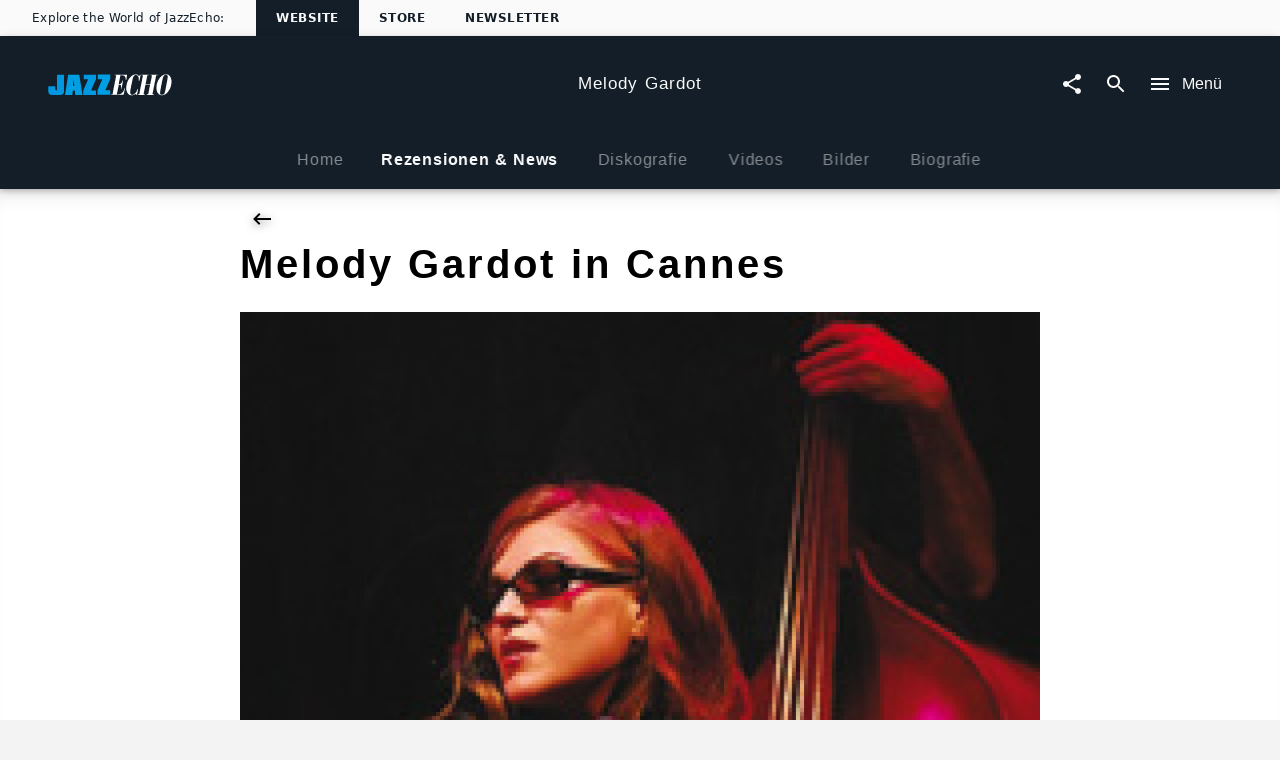

--- FILE ---
content_type: text/html; charset=utf-8
request_url: https://www.jazzecho.de/melody-gardot/news-und-rezensionen/melody-gardot-in-cannes-107047
body_size: 24322
content:
<!doctype html><html lang="de"><head><meta charSet="utf-8"/><title data-react-helmet="true">Melody Gardot | News | Melody Gardot in Cannes</title><meta data-react-helmet="true" charSet="utf-8"/><meta data-react-helmet="true" name="viewport" content="width=device-width, initial-scale=1.0, user-scalable=yes"/><meta data-react-helmet="true" http-equiv="language" content="de"/><meta data-react-helmet="true" property="og:locale" content="de_DE"/><meta data-react-helmet="true" property="og:site_name" content="www.jazzecho.de"/><meta data-react-helmet="true" property="fb:app_id" content="245133298835253"/><meta data-react-helmet="true" property="fb:admins" content="100001310721168"/><meta data-react-helmet="true" name="robots" content="index,follow"/><meta data-react-helmet="true" name="google-site-verification" content="5sWNCA2o0W_y9PRCRwCX6BMBJ00wKGrAlqRfcR023vY"/><meta data-react-helmet="true" name="google-site-verification" content="D5v78MzqbcR08GZaDw41ssPkDgAu5T4s4J0nBmHo0l0"/><meta data-react-helmet="true" name="google-site-verification" content="G5aMK6bZN8ncpSUHK-yK2cG9gHo4hCMu67rz3r3TVEw"/><meta data-react-helmet="true" property="umg-pagetype" content="ArtistNewsDetail"/><meta data-react-helmet="true" name="title" content="Melody Gardot in Cannes"/><meta data-react-helmet="true" property="og:url" content="https://www.jazzecho.de/melody-gardot/news-und-rezensionen/melody-gardot-in-cannes-107047"/><meta data-react-helmet="true" property="og:title" content="Melody Gardot in Cannes"/><meta data-react-helmet="true" property="og:description" content="Vor wenigen Tagen erst wurde die amerikanische Sängerin Melody Gardot mit dem Echo Jazz als besten Sängerin International ausgezeichnet. Und schon kann sie"/><meta data-react-helmet="true" name="description" content="Vor wenigen Tagen erst wurde die amerikanische Sängerin Melody Gardot mit dem Echo Jazz als besten Sängerin International ausgezeichnet. Und schon kann sie"/><meta data-react-helmet="true" property="og:type" content="website"/><meta data-react-helmet="true" name="keywords" content="melody,gardot,jazz,cannes"/><meta data-react-helmet="true" name="twitter:site" content="@umusicgermany"/><meta data-react-helmet="true" name="twitter:title" content="Melody Gardot in Cannes"/><meta data-react-helmet="true" name="twitter:description" content="Vor wenigen Tagen erst wurde die amerikanische Sängerin Melody Gardot mit dem Echo Jazz als besten Sängerin International ausgezeichnet. Und schon kann sie"/><meta data-react-helmet="true" name="twitter:creator" content="@umusicgermany"/><meta data-react-helmet="true" property="umg-artist-screenname" content="Melody Gardot"/><meta data-react-helmet="true" property="umg-artist-division" content="Universal Music Classics &amp;amp; Jazz"/><meta data-react-helmet="true" property="umg-artist-genre" content="JAZZ"/><meta data-react-helmet="true" property="umg-artist-subgenre" content="Mainstream Jazz"/><meta data-react-helmet="true" property="umg-artist-partyid" content="100978638"/><meta data-react-helmet="true" property="og:image" content="https://images.universal-music.de/img/assets/221/221230/195/melody-gardot-live-c-james-hamilton.jpg"/><link data-react-helmet="true" rel="preconnect" href="https://graphql.universal-music.de"/><link data-react-helmet="true" rel="canonical" href="https://www.jazzecho.de/melody-gardot/news-und-rezensionen/melody-gardot-in-cannes-107047"/><script data-react-helmet="true" type="application/ld+json">{"@context":"http://schema.org","@type":"Organization","name":"JazzEcho","url":"https://www.jazzecho.de","sameAs":["","https://www.facebook.com/jazzecho","https://www.youtube.com/user/jazzecho","https://www.instagram.com/jazzecho_official",null]}</script><script data-react-helmet="true" type="application/ld+json">{"@context":"http://schema.org","@type":"NewsArticle","mainEntityOfPage":{"@type":"WebPage","@id":"https://www.jazzecho.de/melody-gardot/news-und-rezensionen/melody-gardot-in-cannes-107047"},"headline":"Melody Gardot in Cannes","image":{"@type":"ImageObject","url":"https://images.universal-music.de/img/assets/221/221230/992/720/melody-gardot-live-c-james-hamilton.jpg","height":"480","width":"720"},"datePublished":"2010-05-18T12:58:39+00:00","dateModified":"2010-05-18T12:58:39+00:00","author":{"@type":"Organization","name":"Universal Music Group"},"publisher":{"@type":"Organization","name":"Universal Music Group","logo":{"@type":"ImageObject","url":"http://static.universal-music.de/asset_new/475798/195/view/Logo---Jazz-Echo.jpg"}},"description":"Vor wenigen Tagen erst wurde die amerikanische Sängerin Melody Gardot mit dem Echo Jazz als besten Sängerin International ausgezeichnet. Und schon kann sie"}</script><meta name="mobile-web-app-capable" content="yes"/><meta name="theme-color" content="#fff"/><meta name="application-name" content="@unilith/build"/><link rel="apple-touch-icon" sizes="57x57" href="/static/icons-f4042461d8e6cdd140ff077fa69c1f57/apple-touch-icon-57x57.png"/><link rel="apple-touch-icon" sizes="60x60" href="/static/icons-f4042461d8e6cdd140ff077fa69c1f57/apple-touch-icon-60x60.png"/><link rel="apple-touch-icon" sizes="72x72" href="/static/icons-f4042461d8e6cdd140ff077fa69c1f57/apple-touch-icon-72x72.png"/><link rel="apple-touch-icon" sizes="76x76" href="/static/icons-f4042461d8e6cdd140ff077fa69c1f57/apple-touch-icon-76x76.png"/><link rel="apple-touch-icon" sizes="114x114" href="/static/icons-f4042461d8e6cdd140ff077fa69c1f57/apple-touch-icon-114x114.png"/><link rel="apple-touch-icon" sizes="120x120" href="/static/icons-f4042461d8e6cdd140ff077fa69c1f57/apple-touch-icon-120x120.png"/><link rel="apple-touch-icon" sizes="144x144" href="/static/icons-f4042461d8e6cdd140ff077fa69c1f57/apple-touch-icon-144x144.png"/><link rel="apple-touch-icon" sizes="152x152" href="/static/icons-f4042461d8e6cdd140ff077fa69c1f57/apple-touch-icon-152x152.png"/><link rel="apple-touch-icon" sizes="180x180" href="/static/icons-f4042461d8e6cdd140ff077fa69c1f57/apple-touch-icon-180x180.png"/><meta name="apple-mobile-web-app-capable" content="yes"/><meta name="apple-mobile-web-app-status-bar-style" content="black-translucent"/><meta name="apple-mobile-web-app-title" content="@unilith/build"/><link rel="icon" type="image/png" sizes="32x32" href="/static/icons-f4042461d8e6cdd140ff077fa69c1f57/favicon-32x32.png"/><link rel="icon" type="image/png" sizes="16x16" href="/static/icons-f4042461d8e6cdd140ff077fa69c1f57/favicon-16x16.png"/><link rel="shortcut icon" href="/static/icons-f4042461d8e6cdd140ff077fa69c1f57/favicon.ico"/><link rel="apple-touch-startup-image" media="(device-width: 320px) and (device-height: 480px) and (-webkit-device-pixel-ratio: 1)" href="/static/icons-f4042461d8e6cdd140ff077fa69c1f57/apple-touch-startup-image-320x460.png"/><link rel="apple-touch-startup-image" media="(device-width: 320px) and (device-height: 480px) and (-webkit-device-pixel-ratio: 2)" href="/static/icons-f4042461d8e6cdd140ff077fa69c1f57/apple-touch-startup-image-640x920.png"/><link rel="apple-touch-startup-image" media="(device-width: 320px) and (device-height: 568px) and (-webkit-device-pixel-ratio: 2)" href="/static/icons-f4042461d8e6cdd140ff077fa69c1f57/apple-touch-startup-image-640x1096.png"/><link rel="apple-touch-startup-image" media="(device-width: 375px) and (device-height: 667px) and (-webkit-device-pixel-ratio: 2)" href="/static/icons-f4042461d8e6cdd140ff077fa69c1f57/apple-touch-startup-image-750x1294.png"/><link rel="apple-touch-startup-image" media="(device-width: 414px) and (device-height: 736px) and (orientation: landscape) and (-webkit-device-pixel-ratio: 3)" href="/static/icons-f4042461d8e6cdd140ff077fa69c1f57/apple-touch-startup-image-1182x2208.png"/><link rel="apple-touch-startup-image" media="(device-width: 414px) and (device-height: 736px) and (orientation: portrait) and (-webkit-device-pixel-ratio: 3)" href="/static/icons-f4042461d8e6cdd140ff077fa69c1f57/apple-touch-startup-image-1242x2148.png"/><link rel="apple-touch-startup-image" media="(device-width: 768px) and (device-height: 1024px) and (orientation: landscape) and (-webkit-device-pixel-ratio: 1)" href="/static/icons-f4042461d8e6cdd140ff077fa69c1f57/apple-touch-startup-image-748x1024.png"/><link rel="apple-touch-startup-image" media="(device-width: 768px) and (device-height: 1024px) and (orientation: portrait) and (-webkit-device-pixel-ratio: 1)" href="/static/icons-f4042461d8e6cdd140ff077fa69c1f57/apple-touch-startup-image-768x1004.png"/><link rel="apple-touch-startup-image" media="(device-width: 768px) and (device-height: 1024px) and (orientation: landscape) and (-webkit-device-pixel-ratio: 2)" href="/static/icons-f4042461d8e6cdd140ff077fa69c1f57/apple-touch-startup-image-1496x2048.png"/><link rel="apple-touch-startup-image" media="(device-width: 768px) and (device-height: 1024px) and (orientation: portrait) and (-webkit-device-pixel-ratio: 2)" href="/static/icons-f4042461d8e6cdd140ff077fa69c1f57/apple-touch-startup-image-1536x2008.png"/><style id="__server-styles" type="text/css">html{font-family:sans-serif;-ms-text-size-adjust:100%;-webkit-text-size-adjust:100%}body{margin:0}article,aside,details,figcaption,figure,footer,header,hgroup,main,menu,nav,section,summary{display:block}audio,canvas,progress,video{display:inline-block;vertical-align:baseline}audio:not([controls]){display:none;height:0}[hidden],template{display:none}a{background-color:transparent}a:active,a:hover{outline:0}abbr[title]{border-bottom:1px dotted}b,strong{font-weight:700}dfn{font-style:italic}h1{font-size:2em;margin:.67em 0}mark{background:#ff0;color:#000}small{font-size:80%}sub,sup{font-size:75%;line-height:0;position:relative;vertical-align:baseline}sup{top:-.5em}sub{bottom:-.25em}img{border:0}svg:not(:root){overflow:hidden}figure{margin:1em 40px}hr{box-sizing:content-box;height:0}pre{overflow:auto}code,kbd,pre,samp{font-family:monospace,monospace;font-size:1em}button,input,optgroup,select,textarea{color:inherit;font:inherit;margin:0}button{overflow:visible}button,select{text-transform:none}button,html input[type=button],input[type=reset],input[type=submit]{-webkit-appearance:button;cursor:pointer}button[disabled],html input[disabled]{cursor:default}button::-moz-focus-inner,input::-moz-focus-inner{border:0;padding:0}input{line-height:normal}input[type=checkbox],input[type=radio]{box-sizing:border-box;padding:0}input[type=number]::-webkit-inner-spin-button,input[type=number]::-webkit-outer-spin-button{height:auto}input[type=search]{-webkit-appearance:textfield;box-sizing:content-box}input[type=search]::-webkit-search-cancel-button,input[type=search]::-webkit-search-decoration{-webkit-appearance:none}fieldset{border:1px solid silver;margin:0 2px;padding:.35em .625em .75em}legend{border:0;padding:0}textarea{overflow:auto}optgroup{font-weight:700}table{border-collapse:collapse;border-spacing:0}td,th{padding:0}html{background-color:#f3f3f3;color:rgba(0,0,0,.97);font-size:14px;font-family:Arial,sans-serif;box-sizing:border-box;-webkit-font-smoothing:antialiased;letter-spacing:.05em;word-spacing:.03em;line-height:1.5;-webkit-backface-visibility:hidden;backface-visibility:hidden;-webkit-font-feature-settings:"liga" 0;font-feature-settings:"liga" 0}body,html{margin:0}body>h1{position:absolute!important;height:1px;width:1px;overflow:hidden;clip:rect(1px 1px 1px 1px);clip:rect(1px,1px,1px,1px)}*,:after,:before{box-sizing:inherit;-webkit-backface-visibility:inherit;backface-visibility:inherit}@media (min-width:1025px){html{font-size:16px}}svg{fill:currentColor}img{pointer-events:none;-webkit-user-select:none;-moz-user-select:none;-ms-user-select:none;user-select:none}[role=button],[role=checkbox],[role=link],[role=menuitem],[role=menuitemcheckbox],[role=menuitemradio],[role=option],[role=radio],[role=tab]{cursor:pointer}pre>code{display:block;padding:1rem;background-color:hsla(0,0%,100%,.96);color:rgba(0,0,0,.97);box-shadow:0 2px 5px 0 rgba(0,0,0,.04),0 4px 8px 0 rgba(0,0,0,.03);overflow:scroll}button{-webkit-appearance:none;background-color:transparent;border:none;border-radius:0;padding:0}a{color:inherit;text-decoration:inherit}a[disabled]{pointer-events:none}fieldset{border:0;padding:0;margin:0}svg use{pointer-events:none}#application,#page,#universal,#universal>[data-reactroot],body,html{width:100%;height:100%}@media (-ms-high-contrast:active),(-ms-high-contrast:none){#application,#page,#universal,#universal>[data-reactroot],body,html{height:auto!important;min-height:100vh!important}}body{overflow-y:auto}@media (-ms-high-contrast:active),(-ms-high-contrast:none){#page{display:flex;flex-direction:column;min-height:100vh!important}}#page>div:first-child{width:100%;display:flex;flex-direction:column;overflow-x:hidden}@media (-ms-high-contrast:active),(-ms-high-contrast:none){#page>div:first-child{height:auto!important;min-height:100vh!important}}#application>div:first-child{position:fixed;height:0;width:0;left:-9999px;display:none}.model-container{opacity:0;will-change:opacity;-webkit-transform:translate(0);transform:translate(0);transition:opacity .4s cubic-bezier(.23,1,.32,1) 0ms;flex-shrink:0}.model-container,.model-wrapper{display:flex;flex-direction:column;flex-basis:auto;align-content:flex-start}.model-wrapper{flex-grow:1;flex-shrink:1}.model #universal{position:absolute;z-index:-99}.model .mobileSafari #universal{overflow:hidden}:focus{outline:0}h1,h2,h3,h4,h5,h6{font:inherit;margin:0;padding:0}[data-cms] table{margin:.5rem 0;min-width:50%;border:1px solid rgba(0,0,0,.5);border-collapse:collapse}[data-cms] table th{font-weight:700;background:rgba(0,0,0,.15)}[data-cms] table caption{padding:.65rem}[data-cms] table td{padding:.65rem;border:1px solid rgba(0,0,0,.5)}._3zgCc{transition:-webkit-filter .4s cubic-bezier(.23,1,.32,1) 0ms;transition:filter .4s cubic-bezier(.23,1,.32,1) 0ms;transition:filter .4s cubic-bezier(.23,1,.32,1) 0ms,-webkit-filter .4s cubic-bezier(.23,1,.32,1) 0ms}._2iGGj{-webkit-filter:blur(8px);filter:blur(8px)}._DWp1b{overflow-y:auto;overflow-x:hidden}@media (max-width:1024px){._DWp1b{overflow-y:scroll}}._DWp1b::-webkit-scrollbar{-webkit-appearance:none}._DWp1b::-webkit-scrollbar:vertical{width:8px}._DWp1b::-webkit-scrollbar-thumb{background-color:hsla(0,0%,100%,.2);border-radius:4px;border:1px solid #000}._DWp1b::-webkit-scrollbar-track{background-color:#000}._10b3I{scroll-behavior:smooth;overflow-scrolling:touch}._k2UFv{width:100%;height:100%}@media (max-width:1024px){#universal.modal-mainnav{visibility:hidden}}._2J_59{flex-grow:1;display:flex;flex-direction:column;transition:opacity .3s cubic-bezier(.4,0,.2,1),-webkit-filter .4s cubic-bezier(.4,0,.2,1);transition:opacity .3s cubic-bezier(.4,0,.2,1),filter .4s cubic-bezier(.4,0,.2,1);transition:opacity .3s cubic-bezier(.4,0,.2,1),filter .4s cubic-bezier(.4,0,.2,1),-webkit-filter .4s cubic-bezier(.4,0,.2,1)}._2J_59._2wiD8{opacity:.6;pointer-events:none;-webkit-filter:grayscale();filter:grayscale()}._3df7M{position:absolute;top:0;width:100%;height:120px;background-image:linear-gradient(180deg,#fff,#fff 95px,rgba(255,255,255 0));z-index:-1;pointer-events:none}._2y9yy{pointer-events:none!important}._2y9yy>span,._2y9yy>svg{opacity:.3}._-U-ql{display:flex;justify-content:space-between;align-items:center;padding:0 8px;position:absolute;width:100%;z-index:100;height:90px}._1bjG5,._2HieU,._3A_09,h1,h2,h3,h4,h5,h6{font-family:Arial,sans-serif}._2h4uR{font-family:Georgia,serif}._3ypB_{color:rgba(0,0,0,.5)}._IrJp9{color:#029edf}._3GH8Q{font-size:.5rem}._1ZE5m{font-size:.7rem}._208KZ{font-size:.875rem}._1y3tn{font-size:1rem}._3YKIJ{font-size:1.143rem}._3YNPA,._Km176{font-size:1.5rem}@media (min-width:568px){._3YNPA{font-size:2.5rem}}._XZRAX{font-size:1.143rem}@media (min-width:568px){._XZRAX{font-size:1.875rem}}._qSOFt{font-size:1.5rem}@media (min-width:350px){._qSOFt{font-size:2rem}}@media (min-width:568px){._qSOFt{font-size:2.875rem}}@media (min-width:1025px){._qSOFt{font-size:3.8rem}}._-a1P7{font-size:1rem}@media (min-width:1025px){._-a1P7{font-size:1.3rem}}._x6bo7{font-size:1.5rem}@media (min-width:568px){._x6bo7{font-size:2rem}}._1u0U5{font-size:.875rem}@media (min-width:350px){._1u0U5{font-size:1rem}}@media (min-width:568px){._1u0U5{font-size:1.3rem}}._1JlCj{font-size:1.3rem}@media (min-width:350px){._1JlCj{font-size:1.6rem}}@media (min-width:568px){._1JlCj{font-size:1.8rem}}._21bhH{font-size:1rem}@media (min-width:350px){._21bhH{font-size:1.3rem}}@media (min-width:568px){._21bhH{font-size:1.8rem}}._3uQlq{letter-spacing:.075em}._E_2wN{box-shadow:0 0 1px 0 rgba(0,0,0,.04)}._1BAsD{box-shadow:0 2px 5px 0 rgba(0,0,0,.04),0 4px 8px 0 rgba(0,0,0,.03)}._RtKS_{box-shadow:0 12px 15px 0 rgba(0,0,0,.24),0 17px 50px 0 rgba(0,0,0,.19)}._86WYq{box-shadow:0 16px 28px 0 rgba(0,0,0,.22),0 25px 55px 0 rgba(0,0,0,.21)}._32iZ0{box-shadow:0 27px 24px 0 rgba(0,0,0,.2),0 40px 77px 0 rgba(0,0,0,.22)}._ewCqh{box-shadow:inset 0 20px 20px -15px rgba(0,0,0,.19)}._N2Cgu{box-shadow:inset 0 20px 20px -15px rgba(0,0,0,.38)}._3Am6U{box-shadow:0 2px 10px rgba(0,0,0,.3)}._5Wyoy{opacity:.3;cursor:default}._g3VqW{line-height:1.35;font-weight:700;margin-bottom:1.3rem}._9Gjve,._g3VqW{display:inline-block}._9Gjve{margin-bottom:1rem}._1zrLX{line-height:1.45;font-weight:700;margin-bottom:.5rem}._3YT0m{line-height:1.35;font-weight:700;margin-bottom:1.3rem}._2rXvl{font-size:1.143rem;margin-bottom:1rem;display:inline-block}._1Snqy{margin-bottom:.5rem}._1Snqy,._bL0Cj{line-height:1.1;font-weight:700}@media (max-height:768px){._bL0Cj{font-size:2rem}}@media (min-height:769px){._bL0Cj{font-size:2.4rem}}._1DihP,._19Rqi,._sHFPH{font-weight:700}._OeUC0{margin-left:auto;margin-right:auto;padding-left:20px;padding-right:20px;width:100%}@media (min-width:568px){._OeUC0{padding-left:24px;padding-right:24px}}@media (min-width:1025px){._OeUC0{padding-left:24px;padding-right:24px;max-width:1218px}}._2UJCs{max-width:1170px}._2UJCs,._vlwvy{margin-left:auto;margin-right:auto}._vlwvy{max-width:800px}._30KWN{max-width:350px}._2oK9Y,._30KWN{margin-left:auto;margin-right:auto}._3NvFg{padding-left:20px;padding-right:20px}@media (min-width:568px){._3NvFg{padding-left:24px;padding-right:24px}}@media (min-width:1025px){._3NvFg{padding-left:48px;padding-right:48px}}@media (min-width:568px){._SiIY3{max-width:824px}}@media (min-width:1025px){._SiIY3{max-width:848px}}._1rKkm{max-width:390px}@media (min-width:568px){._1rKkm{max-width:374px}}@media (min-width:1025px){._1rKkm{max-width:398px}}._38v3L{margin-left:auto;margin-right:auto;padding-left:5px;padding-right:5px}@media (min-width:568px){._38v3L{padding-left:6px;padding-right:6px}}@media (min-width:1025px){._38v3L{padding-left:12px;padding-right:12px;max-width:1218px}}._22tsv{margin-left:auto;margin-right:auto;padding-left:5px;padding-right:5px}@media (min-width:568px){._22tsv{padding-left:6px;padding-right:6px}}@media (min-width:1025px){._22tsv{padding-left:12px;padding-right:12px;max-width:848px}}._2uYhO{margin-left:auto;margin-right:auto;padding-left:2.5px;padding-right:2.5px}@media (min-width:568px){._2uYhO{padding-left:3px;padding-right:3px}}@media (min-width:1025px){._2uYhO{padding-left:6px;padding-right:6px;max-width:1194px}}._tgzvk{margin-left:-10px;margin-right:-10px}@media (min-width:568px){._tgzvk{margin-left:-12px;margin-right:-12px}}@media (min-width:1025px){._tgzvk{margin-left:-24px;margin-right:-24px}}._2Qt87{margin-left:-5px;margin-right:-5px}@media (min-width:568px){._2Qt87{margin-left:-6px;margin-right:-6px}}@media (min-width:1025px){._2Qt87{margin-left:-12px;margin-right:-12px}}._2CnzR{margin-top:-5px;margin-bottom:-5px}@media (min-width:568px){._2CnzR{margin-top:-6px;margin-bottom:-6px}}@media (min-width:1025px){._2CnzR{margin-top:-12px;margin-bottom:-12px}}._1-yEX{margin-top:-2.5px;margin-bottom:-2.5px}@media (min-width:568px){._1-yEX{margin-top:-3px;margin-bottom:-3px}}@media (min-width:1025px){._1-yEX{margin-top:-6px;margin-bottom:-6px}}._3K2tq{padding:5px}@media (min-width:568px){._3K2tq{padding:6px}}@media (min-width:1025px){._3K2tq{padding:12px}}._RijYC{padding:2.5px}@media (min-width:568px){._RijYC{padding:3px}}@media (min-width:1025px){._RijYC{padding:6px}}._3Dle3{padding-left:5px;padding-right:5px}@media (min-width:568px){._3Dle3{padding-left:6px;padding-right:6px}}@media (min-width:1025px){._3Dle3{padding-left:12px;padding-right:12px}}._24PvJ{display:flex;flex-direction:row;flex-wrap:wrap;justify-content:space-between;align-content:flex-start;align-items:flex-start;padding-top:1.3rem;padding-bottom:3rem}@media (min-width:1025px){._24PvJ{padding-top:3rem;min-height:0}}._24PvJ>div{order:0;flex:1 1 auto;-ms-grid-row-align:auto;align-self:auto;width:100%}@media (min-width:768px){._24PvJ>div{width:auto}}@media (min-width:768px){._kFYR2{width:25%!important}}@media (min-width:768px){._1I27L{width:50%!important}}@media (min-width:768px){._14ByL{width:75%!important}}._3yRK8{padding:20px}@media (min-width:568px){._3yRK8{padding:24px}}@media (min-width:1025px){._3yRK8{padding:24px}}._3lKz2{padding-left:20px;padding-right:20px}@media (min-width:568px){._3lKz2{padding-left:24px;padding-right:24px}}@media (min-width:1025px){._3lKz2{padding-left:24px;padding-right:24px}}._1HuZO{padding-left:20px}@media (min-width:568px){._1HuZO{padding-left:24px}}@media (min-width:1025px){._1HuZO{padding-left:24px}}._2zHR9{padding-right:20px}@media (min-width:568px){._2zHR9{padding-right:24px}}@media (min-width:1025px){._2zHR9{padding-right:24px}}._H2Q81{padding-top:20px}@media (min-width:568px){._H2Q81{padding-top:24px}}@media (min-width:1025px){._H2Q81{padding-top:24px}}._2Gf-u{padding-bottom:20px}@media (min-width:568px){._2Gf-u{padding-bottom:24px}}@media (min-width:1025px){._2Gf-u{padding-bottom:24px}}._327j3{padding-top:20px;padding-bottom:20px}@media (min-width:568px){._327j3{padding-top:24px;padding-bottom:24px}}@media (min-width:1025px){._327j3{padding-top:24px;padding-bottom:24px}}._3ldN6{padding:10px}@media (min-width:568px){._3ldN6{padding:12px}}@media (min-width:1025px){._3ldN6{padding:12px}}._3GHqg{padding-left:10px;padding-right:10px}@media (min-width:568px){._3GHqg{padding-left:12px;padding-right:12px}}@media (min-width:1025px){._3GHqg{padding-left:12px;padding-right:12px}}._LLJLn{padding-top:10px;padding-bottom:10px}@media (min-width:568px){._LLJLn{padding-top:12px;padding-bottom:12px}}@media (min-width:1025px){._LLJLn{padding-top:12px;padding-bottom:12px}}._2vLV2{padding-top:10px}@media (min-width:568px){._2vLV2{padding-top:12px}}@media (min-width:1025px){._2vLV2{padding-top:12px}}._PyUc3{padding-bottom:10px}@media (min-width:568px){._PyUc3{padding-bottom:12px}}@media (min-width:1025px){._PyUc3{padding-bottom:12px}}._zbXs4{padding-left:10px}@media (min-width:568px){._zbXs4{padding-left:12px}}@media (min-width:1025px){._zbXs4{padding-left:12px}}._3r_mp{padding-right:10px}@media (min-width:568px){._3r_mp{padding-right:12px}}@media (min-width:1025px){._3r_mp{padding-right:12px}}._2mE7z{padding-top:15px;padding-bottom:30px}@media (min-width:568px){._2mE7z{padding-top:10px;padding-bottom:23px}}._2U8dl{margin-bottom:10px}@media (min-width:568px){._2U8dl{margin-bottom:12px}}@media (min-width:1025px){._2U8dl{margin-bottom:12px}}._1UP-H{padding:30px 20px}@media (min-width:568px){._1UP-H{padding:36px 24px}}@media (min-width:1025px){._1UP-H{padding:48px 24px}}._1ILc1:after{content:".";clear:both;display:block;visibility:hidden;height:0}._Ui69u{left:0;width:100%}._3w0cH,._Ui69u{position:absolute;top:0;height:100%}._3w0cH{left:50%;width:100vw;-webkit-transform:translateX(-50%);transform:translateX(-50%)}._YTl_P,[data-hidden]{position:absolute!important;overflow:hidden!important;clip:rect(0 0 0 0)!important;height:1px!important;width:1px!important;margin:-1px!important;padding:0!important;border:0!important}._2tETs,._10lx6{background-color:#fff;color:rgba(0,0,0,.97)}._1JH0i{font-size:1.5rem;font-weight:700;letter-spacing:.1em}@media (min-width:1025px){._1JH0i{font-size:2.625rem}}._XbvN-{font-size:inherit;font-weight:700;letter-spacing:.1em}._1R7RW{background-color:#029edf}._22FOU,._22FOU:after{background-color:hsla(0,0%,78%,.1);background-image:linear-gradient(90deg,hsla(0,0%,100%,0),hsla(0,0%,100%,.1) 50%,hsla(0,0%,100%,0));background-repeat:no-repeat;-webkit-animation-duration:3.5s;animation-duration:3.5s;-webkit-animation-iteration-count:infinite;animation-iteration-count:infinite;-webkit-animation-name:_2-raL;animation-name:_2-raL;-webkit-animation-timing-function:ease-in-out;animation-timing-function:ease-in-out}@-webkit-keyframes _2-raL{0%{background-position:-100vw 0}to{background-position:100vw 0}}@keyframes _2-raL{0%{background-position:-100vw 0}to{background-position:100vw 0}}._1keAo{border:0;outline:0;padding:0;-webkit-appearance:none;background:transparent;width:100%;min-height:1.5rem}._2XiJ6{z-index:-1;margin-top:-204.5px}._2XiJ6,._3EJ1n:before{position:absolute;width:100%}._3EJ1n:before{content:" ";display:block;left:0;top:0;height:100%;z-index:1;background:linear-gradient(hsla(0,0%,95%,.8),hsla(0,0%,95%,.8) 80%,#f3f3f3)}._3JAl2{width:100vw;max-width:100%;display:flex;flex-direction:column;justify-content:space-between;align-items:center;background-repeat:no-repeat;background-size:cover;position:relative;overflow:hidden}@media (min-width:512px){._3JAl2{padding-top:32px}}._3PtrH{padding:1rem 1.5rem;background:#fff;text-align:center}._3PtrH h3{font-family:Lato,sans-serif}._1NOHz{position:relative;width:100%;max-width:512px;box-shadow:0 0 1px 0 rgba(0,0,0,.04);padding-bottom:20px;padding-top:20px}@media (min-width:512px){._1NOHz{margin-bottom:32px}}._1-4Fr{display:flex;flex-direction:column;justify-content:space-between;align-items:center;letter-spacing:.1em;margin-left:-15px;margin-right:-15px;background:#fff}._3F4fC{margin-top:1.5rem;font-weight:700;font-size:1.1428571429rem;text-align:center;max-width:300px}._2WLLW{top:0;position:absolute;opacity:1;width:100%}._2_aLl{background-color:hsla(0,0%,98%,.8);background-image:linear-gradient(180deg,hsla(0,0%,98%,0) 60vw,hsla(0,0%,98%,.05) 67vw,hsla(0,0%,98%,.65) 85vw,#fafafa 100vw);height:auto}._2_aLl:before{content:" ";display:block;padding:150% 0 0;width:100%}._2IqFx{z-index:1}@media (min-width:568px){._1NOHz{margin-left:auto;margin-right:auto;padding-bottom:0;padding-top:0}._1-4Fr{margin-right:-24px;margin-left:-24px}}@media (min-width:1025px){._3JAl2{width:100%;display:flex;justify-content:center;align-items:center;position:relative;overflow:hidden;flex-direction:column;color:#000;margin-bottom:2rem;padding-bottom:0;padding-top:0}._2WLLW{top:0;left:0;position:absolute;opacity:1;width:100%}._2qjIB{-webkit-filter:opacity(.45);filter:opacity(.45)}._2_aLl{background-color:hsla(0,0%,98%,.45);background-image:linear-gradient(180deg,hsla(0,0%,98%,0) 400px,hsla(0,0%,98%,.05) 600px,hsla(0,0%,98%,.65) 800px,#fafafa 1050px);-webkit-transform:translateZ(0);transform:translateZ(0);height:auto}._2_aLl:before{content:" ";display:block;padding:150% 0 0;width:100%}._2IqFx{width:100%;padding-top:3rem;padding-bottom:3rem;display:flex;justify-content:center;align-items:center;z-index:0}._1NOHz{width:512px;box-shadow:0 4px 12px 0 rgba(67,67,67,.23)}._1-4Fr{width:100%;margin-left:4rem;margin-right:0;background:none}._3F4fC{margin-top:0;margin-bottom:1rem;max-width:none;text-align:left}._3PtrH{margin-bottom:2rem;text-align:left;background:none}._3PtrH h3{font-family:Lato,sans-serif}}._1VRt5{display:-ms-grid;display:grid;-ms-grid-columns:1fr max-content 1fr;grid-template-columns:1fr -webkit-max-content 1fr;grid-template-columns:1fr max-content 1fr;overflow:initial;transition:height .3s cubic-bezier(.4,0,.6,1),background-color .4s cubic-bezier(.4,0,.2,1);will-change:height,background-color;box-shadow:none;-webkit-transform:translateZ(0);transform:translateZ(0)}._1VRt5._3isRL{z-index:-1;overflow:hidden}._1VRt5._ApCTt{padding-left:0;padding-right:0}._1VRt5._1oF1k{-ms-grid-columns:none;grid-template-columns:none}._3qKq6{z-index:1;display:inline-flex;align-items:center;justify-content:center;height:100%;-webkit-transform:translateZ(0);transform:translateZ(0);will-change:transform,height;transition:height .3s cubic-bezier(.4,0,.6,1),-webkit-transform .3s cubic-bezier(.4,0,.6,1);transition:height .3s cubic-bezier(.4,0,.6,1),transform .3s cubic-bezier(.4,0,.6,1);transition:height .3s cubic-bezier(.4,0,.6,1),transform .3s cubic-bezier(.4,0,.6,1),-webkit-transform .3s cubic-bezier(.4,0,.6,1)}._3qKq6._1G7tx{z-index:-1}._3qKq6>*{white-space:nowrap;overflow:hidden;text-overflow:ellipsis}._H0RZq{-ms-grid-column-align:start;justify-self:start;-ms-grid-column:1;grid-column-start:1;grid-column-end:2}._5btEP{height:100%!important;overflow:hidden;padding:0 1rem;-ms-grid-column:2;grid-column-start:2;grid-column-end:3}._3NL5p{-ms-grid-column-align:end;justify-self:end;-ms-grid-column:3;grid-column-start:3;grid-column-end:4}._oBqRz{-ms-grid-column:1;grid-column-start:1;grid-column-end:4}._1vtcz svg{height:100%;width:100%}._3Pbn1{cursor:pointer}._2eBmm,._3Pbn1{position:relative}._7n01j{top:0;left:0;right:0;bottom:0;pointer-events:none;opacity:.5}._7n01j,._Dgefo{position:absolute}._Dgefo{background-color:rgba(217,225,230,.3);border-radius:50%}._1bjG5,._2HieU,._3A_09,h1,h2,h3,h4,h5,h6{font-family:Arial,sans-serif}._2h4uR{font-family:Georgia,serif}._3ypB_{color:rgba(0,0,0,.5)}._IrJp9{color:#029edf}._3GH8Q{font-size:.5rem}._1ZE5m{font-size:.7rem}._208KZ{font-size:.875rem}._1y3tn{font-size:1rem}._3YKIJ{font-size:1.143rem}._3YNPA,._Km176{font-size:1.5rem}@media (min-width:568px){._3YNPA{font-size:2.5rem}}._XZRAX{font-size:1.143rem}@media (min-width:568px){._XZRAX{font-size:1.875rem}}._qSOFt{font-size:1.5rem}@media (min-width:350px){._qSOFt{font-size:2rem}}@media (min-width:568px){._qSOFt{font-size:2.875rem}}@media (min-width:1025px){._qSOFt{font-size:3.8rem}}._-a1P7{font-size:1rem}@media (min-width:1025px){._-a1P7{font-size:1.3rem}}._x6bo7{font-size:1.5rem}@media (min-width:568px){._x6bo7{font-size:2rem}}._1u0U5{font-size:.875rem}@media (min-width:350px){._1u0U5{font-size:1rem}}@media (min-width:568px){._1u0U5{font-size:1.3rem}}._1JlCj{font-size:1.3rem}@media (min-width:350px){._1JlCj{font-size:1.6rem}}@media (min-width:568px){._1JlCj{font-size:1.8rem}}._21bhH{font-size:1rem}@media (min-width:350px){._21bhH{font-size:1.3rem}}@media (min-width:568px){._21bhH{font-size:1.8rem}}._3uQlq{letter-spacing:.075em}._E_2wN{box-shadow:0 0 1px 0 rgba(0,0,0,.04)}._1BAsD{box-shadow:0 2px 5px 0 rgba(0,0,0,.04),0 4px 8px 0 rgba(0,0,0,.03)}._RtKS_{box-shadow:0 12px 15px 0 rgba(0,0,0,.24),0 17px 50px 0 rgba(0,0,0,.19)}._86WYq{box-shadow:0 16px 28px 0 rgba(0,0,0,.22),0 25px 55px 0 rgba(0,0,0,.21)}._32iZ0{box-shadow:0 27px 24px 0 rgba(0,0,0,.2),0 40px 77px 0 rgba(0,0,0,.22)}._ewCqh{box-shadow:inset 0 20px 20px -15px rgba(0,0,0,.19)}._N2Cgu{box-shadow:inset 0 20px 20px -15px rgba(0,0,0,.38)}._3Am6U{box-shadow:0 2px 10px rgba(0,0,0,.3)}._5Wyoy{opacity:.3;cursor:default}._g3VqW{line-height:1.35;font-weight:700;margin-bottom:1.3rem}._9Gjve,._g3VqW{display:inline-block}._9Gjve{margin-bottom:1rem}._1zrLX{line-height:1.45;font-weight:700;margin-bottom:.5rem}._3YT0m{line-height:1.35;font-weight:700;margin-bottom:1.3rem}._2rXvl{font-size:1.143rem;margin-bottom:1rem;display:inline-block}._1Snqy{margin-bottom:.5rem}._1Snqy,._bL0Cj{line-height:1.1;font-weight:700}@media (max-height:768px){._bL0Cj{font-size:2rem}}@media (min-height:769px){._bL0Cj{font-size:2.4rem}}._1DihP,._19Rqi,._sHFPH{font-weight:700}._OeUC0{margin-left:auto;margin-right:auto;padding-left:20px;padding-right:20px;width:100%}@media (min-width:568px){._OeUC0{padding-left:24px;padding-right:24px}}@media (min-width:1025px){._OeUC0{padding-left:24px;padding-right:24px;max-width:1218px}}._2UJCs{max-width:1170px}._2UJCs,._vlwvy{margin-left:auto;margin-right:auto}._vlwvy{max-width:800px}._30KWN{max-width:350px}._2oK9Y,._30KWN{margin-left:auto;margin-right:auto}._3NvFg{padding-left:20px;padding-right:20px}@media (min-width:568px){._3NvFg{padding-left:24px;padding-right:24px}}@media (min-width:1025px){._3NvFg{padding-left:48px;padding-right:48px}}@media (min-width:568px){._SiIY3{max-width:824px}}@media (min-width:1025px){._SiIY3{max-width:848px}}._1rKkm{max-width:390px}@media (min-width:568px){._1rKkm{max-width:374px}}@media (min-width:1025px){._1rKkm{max-width:398px}}._38v3L{margin-left:auto;margin-right:auto;padding-left:5px;padding-right:5px}@media (min-width:568px){._38v3L{padding-left:6px;padding-right:6px}}@media (min-width:1025px){._38v3L{padding-left:12px;padding-right:12px;max-width:1218px}}._22tsv{margin-left:auto;margin-right:auto;padding-left:5px;padding-right:5px}@media (min-width:568px){._22tsv{padding-left:6px;padding-right:6px}}@media (min-width:1025px){._22tsv{padding-left:12px;padding-right:12px;max-width:848px}}._2uYhO{margin-left:auto;margin-right:auto;padding-left:2.5px;padding-right:2.5px}@media (min-width:568px){._2uYhO{padding-left:3px;padding-right:3px}}@media (min-width:1025px){._2uYhO{padding-left:6px;padding-right:6px;max-width:1194px}}._tgzvk{margin-left:-10px;margin-right:-10px}@media (min-width:568px){._tgzvk{margin-left:-12px;margin-right:-12px}}@media (min-width:1025px){._tgzvk{margin-left:-24px;margin-right:-24px}}._2Qt87{margin-left:-5px;margin-right:-5px}@media (min-width:568px){._2Qt87{margin-left:-6px;margin-right:-6px}}@media (min-width:1025px){._2Qt87{margin-left:-12px;margin-right:-12px}}._2CnzR{margin-top:-5px;margin-bottom:-5px}@media (min-width:568px){._2CnzR{margin-top:-6px;margin-bottom:-6px}}@media (min-width:1025px){._2CnzR{margin-top:-12px;margin-bottom:-12px}}._1-yEX{margin-top:-2.5px;margin-bottom:-2.5px}@media (min-width:568px){._1-yEX{margin-top:-3px;margin-bottom:-3px}}@media (min-width:1025px){._1-yEX{margin-top:-6px;margin-bottom:-6px}}._3K2tq{padding:5px}@media (min-width:568px){._3K2tq{padding:6px}}@media (min-width:1025px){._3K2tq{padding:12px}}._RijYC{padding:2.5px}@media (min-width:568px){._RijYC{padding:3px}}@media (min-width:1025px){._RijYC{padding:6px}}._3Dle3{padding-left:5px;padding-right:5px}@media (min-width:568px){._3Dle3{padding-left:6px;padding-right:6px}}@media (min-width:1025px){._3Dle3{padding-left:12px;padding-right:12px}}._24PvJ{display:flex;flex-direction:row;flex-wrap:wrap;justify-content:space-between;align-content:flex-start;align-items:flex-start;padding-top:1.3rem;padding-bottom:3rem}@media (min-width:1025px){._24PvJ{padding-top:3rem;min-height:0}}._24PvJ>div{order:0;flex:1 1 auto;-ms-grid-row-align:auto;align-self:auto;width:100%}@media (min-width:768px){._24PvJ>div{width:auto}}@media (min-width:768px){._kFYR2{width:25%!important}}@media (min-width:768px){._1I27L{width:50%!important}}@media (min-width:768px){._14ByL{width:75%!important}}._3yRK8{padding:20px}@media (min-width:568px){._3yRK8{padding:24px}}@media (min-width:1025px){._3yRK8{padding:24px}}._3lKz2{padding-left:20px;padding-right:20px}@media (min-width:568px){._3lKz2{padding-left:24px;padding-right:24px}}@media (min-width:1025px){._3lKz2{padding-left:24px;padding-right:24px}}._1HuZO{padding-left:20px}@media (min-width:568px){._1HuZO{padding-left:24px}}@media (min-width:1025px){._1HuZO{padding-left:24px}}._2zHR9{padding-right:20px}@media (min-width:568px){._2zHR9{padding-right:24px}}@media (min-width:1025px){._2zHR9{padding-right:24px}}._H2Q81{padding-top:20px}@media (min-width:568px){._H2Q81{padding-top:24px}}@media (min-width:1025px){._H2Q81{padding-top:24px}}._2Gf-u{padding-bottom:20px}@media (min-width:568px){._2Gf-u{padding-bottom:24px}}@media (min-width:1025px){._2Gf-u{padding-bottom:24px}}._327j3{padding-top:20px;padding-bottom:20px}@media (min-width:568px){._327j3{padding-top:24px;padding-bottom:24px}}@media (min-width:1025px){._327j3{padding-top:24px;padding-bottom:24px}}._3ldN6{padding:10px}@media (min-width:568px){._3ldN6{padding:12px}}@media (min-width:1025px){._3ldN6{padding:12px}}._3GHqg{padding-left:10px;padding-right:10px}@media (min-width:568px){._3GHqg{padding-left:12px;padding-right:12px}}@media (min-width:1025px){._3GHqg{padding-left:12px;padding-right:12px}}._LLJLn{padding-top:10px;padding-bottom:10px}@media (min-width:568px){._LLJLn{padding-top:12px;padding-bottom:12px}}@media (min-width:1025px){._LLJLn{padding-top:12px;padding-bottom:12px}}._2vLV2{padding-top:10px}@media (min-width:568px){._2vLV2{padding-top:12px}}@media (min-width:1025px){._2vLV2{padding-top:12px}}._PyUc3{padding-bottom:10px}@media (min-width:568px){._PyUc3{padding-bottom:12px}}@media (min-width:1025px){._PyUc3{padding-bottom:12px}}._zbXs4{padding-left:10px}@media (min-width:568px){._zbXs4{padding-left:12px}}@media (min-width:1025px){._zbXs4{padding-left:12px}}._3r_mp{padding-right:10px}@media (min-width:568px){._3r_mp{padding-right:12px}}@media (min-width:1025px){._3r_mp{padding-right:12px}}._2mE7z{padding-top:15px;padding-bottom:30px}@media (min-width:568px){._2mE7z{padding-top:10px;padding-bottom:23px}}._2U8dl{margin-bottom:10px}@media (min-width:568px){._2U8dl{margin-bottom:12px}}@media (min-width:1025px){._2U8dl{margin-bottom:12px}}._1UP-H{padding:30px 20px}@media (min-width:568px){._1UP-H{padding:36px 24px}}@media (min-width:1025px){._1UP-H{padding:48px 24px}}._1ILc1:after{content:".";clear:both;display:block;visibility:hidden;height:0}._Ui69u{left:0;width:100%}._3w0cH,._Ui69u{position:absolute;top:0;height:100%}._3w0cH{left:50%;width:100vw;-webkit-transform:translateX(-50%);transform:translateX(-50%)}._YTl_P,[data-hidden]{position:absolute!important;overflow:hidden!important;clip:rect(0 0 0 0)!important;height:1px!important;width:1px!important;margin:-1px!important;padding:0!important;border:0!important}._2tETs,._10lx6{background-color:#fff;color:rgba(0,0,0,.97)}._1JH0i{font-size:1.5rem;font-weight:700;letter-spacing:.1em}@media (min-width:1025px){._1JH0i{font-size:2.625rem}}._XbvN-{font-size:inherit;font-weight:700;letter-spacing:.1em}._1R7RW{background-color:#029edf}._22FOU,._22FOU:after{background-color:hsla(0,0%,78%,.1);background-image:linear-gradient(90deg,hsla(0,0%,100%,0),hsla(0,0%,100%,.1) 50%,hsla(0,0%,100%,0));background-repeat:no-repeat;-webkit-animation-duration:3.5s;animation-duration:3.5s;-webkit-animation-iteration-count:infinite;animation-iteration-count:infinite;-webkit-animation-name:_2-raL;animation-name:_2-raL;-webkit-animation-timing-function:ease-in-out;animation-timing-function:ease-in-out}@-webkit-keyframes _2-raL{0%{background-position:-100vw 0}to{background-position:100vw 0}}@keyframes _2-raL{0%{background-position:-100vw 0}to{background-position:100vw 0}}._1keAo{border:0;outline:0;padding:0;-webkit-appearance:none;background:transparent;width:100%;min-height:1.5rem}._2XiJ6{z-index:-1;margin-top:-204.5px}._2XiJ6,._3EJ1n:before{position:absolute;width:100%}._3EJ1n:before{content:" ";display:block;left:0;top:0;height:100%;z-index:1;background:linear-gradient(hsla(0,0%,95%,.8),hsla(0,0%,95%,.8) 80%,#f3f3f3)}._3JAl2{width:100vw;max-width:100%;display:flex;flex-direction:column;justify-content:space-between;align-items:center;background-repeat:no-repeat;background-size:cover;position:relative;overflow:hidden}@media (min-width:512px){._3JAl2{padding-top:32px}}._3PtrH{padding:1rem 1.5rem;background:#fff;text-align:center}._3PtrH h3{font-family:Lato,sans-serif}._1NOHz{position:relative;width:100%;max-width:512px;box-shadow:0 0 1px 0 rgba(0,0,0,.04);padding-bottom:20px;padding-top:20px}@media (min-width:512px){._1NOHz{margin-bottom:32px}}._1-4Fr{display:flex;flex-direction:column;justify-content:space-between;align-items:center;letter-spacing:.1em;margin-left:-15px;margin-right:-15px;background:#fff}._3F4fC{margin-top:1.5rem;font-weight:700;font-size:1.1428571429rem;text-align:center;max-width:300px}._2WLLW{top:0;position:absolute;opacity:1;width:100%}._2_aLl{background-color:hsla(0,0%,98%,.8);background-image:linear-gradient(180deg,hsla(0,0%,98%,0) 60vw,hsla(0,0%,98%,.05) 67vw,hsla(0,0%,98%,.65) 85vw,#fafafa 100vw);height:auto}._2_aLl:before{content:" ";display:block;padding:150% 0 0;width:100%}._2IqFx{z-index:1}@media (min-width:568px){._1NOHz{margin-left:auto;margin-right:auto;padding-bottom:0;padding-top:0}._1-4Fr{margin-right:-24px;margin-left:-24px}}@media (min-width:1025px){._3JAl2{width:100%;display:flex;justify-content:center;align-items:center;position:relative;overflow:hidden;flex-direction:column;color:#000;margin-bottom:2rem;padding-bottom:0;padding-top:0}._2WLLW{top:0;left:0;position:absolute;opacity:1;width:100%}._2qjIB{-webkit-filter:opacity(.45);filter:opacity(.45)}._2_aLl{background-color:hsla(0,0%,98%,.45);background-image:linear-gradient(180deg,hsla(0,0%,98%,0) 400px,hsla(0,0%,98%,.05) 600px,hsla(0,0%,98%,.65) 800px,#fafafa 1050px);-webkit-transform:translateZ(0);transform:translateZ(0);height:auto}._2_aLl:before{content:" ";display:block;padding:150% 0 0;width:100%}._2IqFx{width:100%;padding-top:3rem;padding-bottom:3rem;display:flex;justify-content:center;align-items:center;z-index:0}._1NOHz{width:512px;box-shadow:0 4px 12px 0 rgba(67,67,67,.23)}._1-4Fr{width:100%;margin-left:4rem;margin-right:0;background:none}._3F4fC{margin-top:0;margin-bottom:1rem;max-width:none;text-align:left}._3PtrH{margin-bottom:2rem;text-align:left;background:none}._3PtrH h3{font-family:Lato,sans-serif}}._T2UxN{vertical-align:middle}._3Kolz,._T2UxN{position:relative;-webkit-user-select:none;-moz-user-select:none;-ms-user-select:none;user-select:none;display:inline-flex}._3Kolz{align-items:center;border-radius:50px;transition:opacity 1s ease-in-out,-webkit-transform .26s cubic-bezier(.32,.85,0,1.15) .03s;transition:transform .26s cubic-bezier(.32,.85,0,1.15) .03s,opacity 1s ease-in-out;transition:transform .26s cubic-bezier(.32,.85,0,1.15) .03s,opacity 1s ease-in-out,-webkit-transform .26s cubic-bezier(.32,.85,0,1.15) .03s}._jOuIX{-webkit-user-select:none;-moz-user-select:none;-ms-user-select:none;user-select:none;-webkit-tap-highlight-color:rgba(0,0,0,0)}._jOuIX:not(._OkVYf){opacity:.5;cursor:pointer;color:currentColor;-webkit-transform:scale(1);transform:scale(1);will-change:transform;pointer-events:none}.js-loaded ._jOuIX:not(._OkVYf){opacity:1;pointer-events:all}.animateAction{-webkit-animation:_jlVGl 2s ease-out infinite;animation:_jlVGl 2s ease-out infinite}._-aTc_{position:absolute;top:0;right:0;bottom:0;left:0;-webkit-transform:scale(.4);transform:scale(.4);will-change:transform,opacity;opacity:0;border-radius:50px;background-color:#029edf;transition:opacity .19s cubic-bezier(.29,.19,.02,.93) .02s,-webkit-transform .3s cubic-bezier(.32,.85,0,1.15);transition:opacity .19s cubic-bezier(.29,.19,.02,.93) .02s,transform .3s cubic-bezier(.32,.85,0,1.15);transition:opacity .19s cubic-bezier(.29,.19,.02,.93) .02s,transform .3s cubic-bezier(.32,.85,0,1.15),-webkit-transform .3s cubic-bezier(.32,.85,0,1.15)}@-webkit-keyframes _jlVGl{0%{opacity:.1}50%{opacity:.3}to{opacity:.1}}@keyframes _jlVGl{0%{opacity:.1}50%{opacity:.3}to{opacity:.1}}.notouch ._jOuIX:not(._OkVYf){transition:color .2s cubic-bezier(.4,0,.2,1)}.notouch ._jOuIX:not(._OkVYf):hover{color:#fff;-webkit-transform:scale(.96);transform:scale(.96);outline:none}.notouch ._jOuIX:not(._OkVYf):hover ._-aTc_{opacity:1;-webkit-transform:scale(1);transform:scale(1)}.notouch ._2d3Wa._jOuIX:not(._OkVYf):hover ._-aTc_{-webkit-transform:scale(.66);transform:scale(.66)}.notouch .tile ._jOuIX:hover ._-aTc_{-webkit-transform:scale(.8);transform:scale(.8)}.touch ._jOuIX:not(._OkVYf):active{color:#fff;-webkit-transform:scale(.96);transform:scale(.96);outline:none}.touch ._jOuIX:not(._OkVYf):active ._-aTc_{opacity:1;-webkit-transform:scale(1);transform:scale(1)}.touch ._2d3Wa._jOuIX:not(._OkVYf):active ._-aTc_{-webkit-transform:scale(.66);transform:scale(.66)}.touch .tile ._jOuIX:active ._-aTc_{opacity:1;-webkit-transform:scale(.8);transform:scale(.8)}._2HRbw{display:none;-webkit-transform:translateZ(0);transform:translateZ(0)}._17lQ-{display:inline-flex;align-items:center;margin-right:10px}._17lQ-._iUnfX{margin-left:10px;margin-right:0}._2xusO{position:absolute;top:8px;left:28px}._35CQl{display:block;box-sizing:content-box;margin:8px}._35CQl use{height:100%;width:100%;display:block}._35CQl._3uNYm{margin-left:2px}._2JTVo{-webkit-animation:_1K6qc 1.4s ease-in-out infinite;animation:_1K6qc 1.4s ease-in-out infinite}._35CQl._UuDfM{display:inline-block;vertical-align:middle;margin:0}@-webkit-keyframes _1K6qc{0%{-webkit-transform:rotate(0);transform:rotate(0)}to{-webkit-transform:rotate(2turn);transform:rotate(2turn)}}@keyframes _1K6qc{0%{-webkit-transform:rotate(0);transform:rotate(0)}to{-webkit-transform:rotate(2turn);transform:rotate(2turn)}}._3gAdp,._N-ugJ{width:100%}._3gAdp{display:flex;justify-content:flex-start;flex-wrap:wrap}._kGUlz ._3gAdp{justify-content:center}._3Z_Mi{border-bottom:1px solid rgba(0,0,0,.15)}@media (min-width:568px){._N-ugJ{display:flex;justify-content:center}}@media (min-width:1025px){._2JRd3 ._2cX3u{color:hsla(0,0%,100%,.5)}}._2IqKn{padding:.86rem 1.14rem;cursor:pointer;-webkit-user-select:none;-moz-user-select:none;-ms-user-select:none;user-select:none;transition:all .25s;position:relative;white-space:nowrap;color:inherit;opacity:.5}@media (max-width:567px){._2IqKn{padding:.86rem .74rem}}._2wEWB{padding:.85rem .57rem}._3p-DC{padding:0;padding-right:.57rem}._3p-DC:last-child{padding-right:0}._1q_Hw{opacity:1;position:relative}@media (max-width:1024px){._1q_Hw{box-shadow:inset 0 -1px 0 #029edf}}@media (min-width:1025px){._1q_Hw._1TE02{box-shadow:inset 0 -1px 0 #029edf}}.notouch ._2IqKn:not(._1q_Hw):hover{opacity:.7}@media (min-width:1025px){._2i3Es:not(._cEoxp){font-weight:700}}._3wwFH{top:-.15em;right:0;line-height:1}._2Rhnv,._3wwFH{position:absolute}._2Rhnv{top:50%;left:50%;-webkit-transform:translate(-50%,-50%);transform:translate(-50%,-50%)}._1q_Hw ._2Rhnv,._2i3Es{opacity:0}._1q_Hw ._2i3Es{opacity:1}._1bjG5,._2HieU,._3A_09,h1,h2,h3,h4,h5,h6{font-family:Arial,sans-serif}._2h4uR{font-family:Georgia,serif}._3ypB_{color:rgba(0,0,0,.5)}._IrJp9{color:#029edf}._3GH8Q{font-size:.5rem}._1ZE5m{font-size:.7rem}._208KZ{font-size:.875rem}._1y3tn{font-size:1rem}._3YKIJ{font-size:1.143rem}._3YNPA,._Km176{font-size:1.5rem}@media (min-width:568px){._3YNPA{font-size:2.5rem}}._XZRAX{font-size:1.143rem}@media (min-width:568px){._XZRAX{font-size:1.875rem}}._qSOFt{font-size:1.5rem}@media (min-width:350px){._qSOFt{font-size:2rem}}@media (min-width:568px){._qSOFt{font-size:2.875rem}}@media (min-width:1025px){._qSOFt{font-size:3.8rem}}._-a1P7{font-size:1rem}@media (min-width:1025px){._-a1P7{font-size:1.3rem}}._x6bo7{font-size:1.5rem}@media (min-width:568px){._x6bo7{font-size:2rem}}._1u0U5{font-size:.875rem}@media (min-width:350px){._1u0U5{font-size:1rem}}@media (min-width:568px){._1u0U5{font-size:1.3rem}}._1JlCj{font-size:1.3rem}@media (min-width:350px){._1JlCj{font-size:1.6rem}}@media (min-width:568px){._1JlCj{font-size:1.8rem}}._21bhH{font-size:1rem}@media (min-width:350px){._21bhH{font-size:1.3rem}}@media (min-width:568px){._21bhH{font-size:1.8rem}}._3uQlq{letter-spacing:.075em}._E_2wN{box-shadow:0 0 1px 0 rgba(0,0,0,.04)}._1BAsD{box-shadow:0 2px 5px 0 rgba(0,0,0,.04),0 4px 8px 0 rgba(0,0,0,.03)}._RtKS_{box-shadow:0 12px 15px 0 rgba(0,0,0,.24),0 17px 50px 0 rgba(0,0,0,.19)}._86WYq{box-shadow:0 16px 28px 0 rgba(0,0,0,.22),0 25px 55px 0 rgba(0,0,0,.21)}._32iZ0{box-shadow:0 27px 24px 0 rgba(0,0,0,.2),0 40px 77px 0 rgba(0,0,0,.22)}._ewCqh{box-shadow:inset 0 20px 20px -15px rgba(0,0,0,.19)}._N2Cgu{box-shadow:inset 0 20px 20px -15px rgba(0,0,0,.38)}._3Am6U{box-shadow:0 2px 10px rgba(0,0,0,.3)}._5Wyoy{opacity:.3;cursor:default}._g3VqW{line-height:1.35;font-weight:700;margin-bottom:1.3rem}._9Gjve,._g3VqW{display:inline-block}._9Gjve{margin-bottom:1rem}._1zrLX{line-height:1.45;font-weight:700;margin-bottom:.5rem}._3YT0m{line-height:1.35;font-weight:700;margin-bottom:1.3rem}._2rXvl{font-size:1.143rem;margin-bottom:1rem;display:inline-block}._1Snqy{margin-bottom:.5rem}._1Snqy,._bL0Cj{line-height:1.1;font-weight:700}@media (max-height:768px){._bL0Cj{font-size:2rem}}@media (min-height:769px){._bL0Cj{font-size:2.4rem}}._1DihP,._19Rqi,._sHFPH{font-weight:700}._OeUC0{margin-left:auto;margin-right:auto;padding-left:20px;padding-right:20px;width:100%}@media (min-width:568px){._OeUC0{padding-left:24px;padding-right:24px}}@media (min-width:1025px){._OeUC0{padding-left:24px;padding-right:24px;max-width:1218px}}._2UJCs{max-width:1170px}._2UJCs,._vlwvy{margin-left:auto;margin-right:auto}._vlwvy{max-width:800px}._30KWN{max-width:350px}._2oK9Y,._30KWN{margin-left:auto;margin-right:auto}._3NvFg{padding-left:20px;padding-right:20px}@media (min-width:568px){._3NvFg{padding-left:24px;padding-right:24px}}@media (min-width:1025px){._3NvFg{padding-left:48px;padding-right:48px}}@media (min-width:568px){._SiIY3{max-width:824px}}@media (min-width:1025px){._SiIY3{max-width:848px}}._1rKkm{max-width:390px}@media (min-width:568px){._1rKkm{max-width:374px}}@media (min-width:1025px){._1rKkm{max-width:398px}}._38v3L{margin-left:auto;margin-right:auto;padding-left:5px;padding-right:5px}@media (min-width:568px){._38v3L{padding-left:6px;padding-right:6px}}@media (min-width:1025px){._38v3L{padding-left:12px;padding-right:12px;max-width:1218px}}._22tsv{margin-left:auto;margin-right:auto;padding-left:5px;padding-right:5px}@media (min-width:568px){._22tsv{padding-left:6px;padding-right:6px}}@media (min-width:1025px){._22tsv{padding-left:12px;padding-right:12px;max-width:848px}}._2uYhO{margin-left:auto;margin-right:auto;padding-left:2.5px;padding-right:2.5px}@media (min-width:568px){._2uYhO{padding-left:3px;padding-right:3px}}@media (min-width:1025px){._2uYhO{padding-left:6px;padding-right:6px;max-width:1194px}}._tgzvk{margin-left:-10px;margin-right:-10px}@media (min-width:568px){._tgzvk{margin-left:-12px;margin-right:-12px}}@media (min-width:1025px){._tgzvk{margin-left:-24px;margin-right:-24px}}._2Qt87{margin-left:-5px;margin-right:-5px}@media (min-width:568px){._2Qt87{margin-left:-6px;margin-right:-6px}}@media (min-width:1025px){._2Qt87{margin-left:-12px;margin-right:-12px}}._2CnzR{margin-top:-5px;margin-bottom:-5px}@media (min-width:568px){._2CnzR{margin-top:-6px;margin-bottom:-6px}}@media (min-width:1025px){._2CnzR{margin-top:-12px;margin-bottom:-12px}}._1-yEX{margin-top:-2.5px;margin-bottom:-2.5px}@media (min-width:568px){._1-yEX{margin-top:-3px;margin-bottom:-3px}}@media (min-width:1025px){._1-yEX{margin-top:-6px;margin-bottom:-6px}}._3K2tq{padding:5px}@media (min-width:568px){._3K2tq{padding:6px}}@media (min-width:1025px){._3K2tq{padding:12px}}._RijYC{padding:2.5px}@media (min-width:568px){._RijYC{padding:3px}}@media (min-width:1025px){._RijYC{padding:6px}}._3Dle3{padding-left:5px;padding-right:5px}@media (min-width:568px){._3Dle3{padding-left:6px;padding-right:6px}}@media (min-width:1025px){._3Dle3{padding-left:12px;padding-right:12px}}._24PvJ{display:flex;flex-direction:row;flex-wrap:wrap;justify-content:space-between;align-content:flex-start;align-items:flex-start;padding-top:1.3rem;padding-bottom:3rem}@media (min-width:1025px){._24PvJ{padding-top:3rem;min-height:0}}._24PvJ>div{order:0;flex:1 1 auto;-ms-grid-row-align:auto;align-self:auto;width:100%}@media (min-width:768px){._24PvJ>div{width:auto}}@media (min-width:768px){._kFYR2{width:25%!important}}@media (min-width:768px){._1I27L{width:50%!important}}@media (min-width:768px){._14ByL{width:75%!important}}._3yRK8{padding:20px}@media (min-width:568px){._3yRK8{padding:24px}}@media (min-width:1025px){._3yRK8{padding:24px}}._3lKz2{padding-left:20px;padding-right:20px}@media (min-width:568px){._3lKz2{padding-left:24px;padding-right:24px}}@media (min-width:1025px){._3lKz2{padding-left:24px;padding-right:24px}}._1HuZO{padding-left:20px}@media (min-width:568px){._1HuZO{padding-left:24px}}@media (min-width:1025px){._1HuZO{padding-left:24px}}._2zHR9{padding-right:20px}@media (min-width:568px){._2zHR9{padding-right:24px}}@media (min-width:1025px){._2zHR9{padding-right:24px}}._H2Q81{padding-top:20px}@media (min-width:568px){._H2Q81{padding-top:24px}}@media (min-width:1025px){._H2Q81{padding-top:24px}}._2Gf-u{padding-bottom:20px}@media (min-width:568px){._2Gf-u{padding-bottom:24px}}@media (min-width:1025px){._2Gf-u{padding-bottom:24px}}._327j3{padding-top:20px;padding-bottom:20px}@media (min-width:568px){._327j3{padding-top:24px;padding-bottom:24px}}@media (min-width:1025px){._327j3{padding-top:24px;padding-bottom:24px}}._3ldN6{padding:10px}@media (min-width:568px){._3ldN6{padding:12px}}@media (min-width:1025px){._3ldN6{padding:12px}}._3GHqg{padding-left:10px;padding-right:10px}@media (min-width:568px){._3GHqg{padding-left:12px;padding-right:12px}}@media (min-width:1025px){._3GHqg{padding-left:12px;padding-right:12px}}._LLJLn{padding-top:10px;padding-bottom:10px}@media (min-width:568px){._LLJLn{padding-top:12px;padding-bottom:12px}}@media (min-width:1025px){._LLJLn{padding-top:12px;padding-bottom:12px}}._2vLV2{padding-top:10px}@media (min-width:568px){._2vLV2{padding-top:12px}}@media (min-width:1025px){._2vLV2{padding-top:12px}}._PyUc3{padding-bottom:10px}@media (min-width:568px){._PyUc3{padding-bottom:12px}}@media (min-width:1025px){._PyUc3{padding-bottom:12px}}._zbXs4{padding-left:10px}@media (min-width:568px){._zbXs4{padding-left:12px}}@media (min-width:1025px){._zbXs4{padding-left:12px}}._3r_mp{padding-right:10px}@media (min-width:568px){._3r_mp{padding-right:12px}}@media (min-width:1025px){._3r_mp{padding-right:12px}}._2mE7z{padding-top:15px;padding-bottom:30px}@media (min-width:568px){._2mE7z{padding-top:10px;padding-bottom:23px}}._2U8dl{margin-bottom:10px}@media (min-width:568px){._2U8dl{margin-bottom:12px}}@media (min-width:1025px){._2U8dl{margin-bottom:12px}}._1UP-H{padding:30px 20px}@media (min-width:568px){._1UP-H{padding:36px 24px}}@media (min-width:1025px){._1UP-H{padding:48px 24px}}._1ILc1:after{content:".";clear:both;display:block;visibility:hidden;height:0}._Ui69u{left:0;width:100%}._3w0cH,._Ui69u{position:absolute;top:0;height:100%}._3w0cH{left:50%;width:100vw;-webkit-transform:translateX(-50%);transform:translateX(-50%)}._YTl_P,[data-hidden]{position:absolute!important;overflow:hidden!important;clip:rect(0 0 0 0)!important;height:1px!important;width:1px!important;margin:-1px!important;padding:0!important;border:0!important}._2tETs,._10lx6{background-color:#fff;color:rgba(0,0,0,.97)}._1JH0i{font-size:1.5rem;font-weight:700;letter-spacing:.1em}@media (min-width:1025px){._1JH0i{font-size:2.625rem}}._XbvN-{font-size:inherit;font-weight:700;letter-spacing:.1em}._1R7RW{background-color:#029edf}._22FOU,._22FOU:after{background-color:hsla(0,0%,78%,.1);background-image:linear-gradient(90deg,hsla(0,0%,100%,0),hsla(0,0%,100%,.1) 50%,hsla(0,0%,100%,0));background-repeat:no-repeat;-webkit-animation-duration:3.5s;animation-duration:3.5s;-webkit-animation-iteration-count:infinite;animation-iteration-count:infinite;-webkit-animation-name:_2-raL;animation-name:_2-raL;-webkit-animation-timing-function:ease-in-out;animation-timing-function:ease-in-out}@-webkit-keyframes _2-raL{0%{background-position:-100vw 0}to{background-position:100vw 0}}@keyframes _2-raL{0%{background-position:-100vw 0}to{background-position:100vw 0}}._1keAo{border:0;outline:0;padding:0;-webkit-appearance:none;background:transparent;width:100%;min-height:1.5rem}._2XiJ6{z-index:-1;margin-top:-204.5px}._2XiJ6,._3EJ1n:before{position:absolute;width:100%}._3EJ1n:before{content:" ";display:block;left:0;top:0;height:100%;z-index:1;background:linear-gradient(hsla(0,0%,95%,.8),hsla(0,0%,95%,.8) 80%,#f3f3f3)}._3JAl2{width:100vw;max-width:100%;display:flex;flex-direction:column;justify-content:space-between;align-items:center;background-repeat:no-repeat;background-size:cover;position:relative;overflow:hidden}@media (min-width:512px){._3JAl2{padding-top:32px}}._3PtrH{padding:1rem 1.5rem;background:#fff;text-align:center}._3PtrH h3{font-family:Lato,sans-serif}._1NOHz{position:relative;width:100%;max-width:512px;box-shadow:0 0 1px 0 rgba(0,0,0,.04);padding-bottom:20px;padding-top:20px}@media (min-width:512px){._1NOHz{margin-bottom:32px}}._1-4Fr{display:flex;flex-direction:column;justify-content:space-between;align-items:center;letter-spacing:.1em;margin-left:-15px;margin-right:-15px;background:#fff}._3F4fC{margin-top:1.5rem;font-weight:700;font-size:1.1428571429rem;text-align:center;max-width:300px}._2WLLW{top:0;position:absolute;opacity:1;width:100%}._2_aLl{background-color:hsla(0,0%,98%,.8);background-image:linear-gradient(180deg,hsla(0,0%,98%,0) 60vw,hsla(0,0%,98%,.05) 67vw,hsla(0,0%,98%,.65) 85vw,#fafafa 100vw);height:auto}._2_aLl:before{content:" ";display:block;padding:150% 0 0;width:100%}._2IqFx{z-index:1}@media (min-width:568px){._1NOHz{margin-left:auto;margin-right:auto;padding-bottom:0;padding-top:0}._1-4Fr{margin-right:-24px;margin-left:-24px}}@media (min-width:1025px){._3JAl2{width:100%;display:flex;justify-content:center;align-items:center;position:relative;overflow:hidden;flex-direction:column;color:#000;margin-bottom:2rem;padding-bottom:0;padding-top:0}._2WLLW{top:0;left:0;position:absolute;opacity:1;width:100%}._2qjIB{-webkit-filter:opacity(.45);filter:opacity(.45)}._2_aLl{background-color:hsla(0,0%,98%,.45);background-image:linear-gradient(180deg,hsla(0,0%,98%,0) 400px,hsla(0,0%,98%,.05) 600px,hsla(0,0%,98%,.65) 800px,#fafafa 1050px);-webkit-transform:translateZ(0);transform:translateZ(0);height:auto}._2_aLl:before{content:" ";display:block;padding:150% 0 0;width:100%}._2IqFx{width:100%;padding-top:3rem;padding-bottom:3rem;display:flex;justify-content:center;align-items:center;z-index:0}._1NOHz{width:512px;box-shadow:0 4px 12px 0 rgba(67,67,67,.23)}._1-4Fr{width:100%;margin-left:4rem;margin-right:0;background:none}._3F4fC{margin-top:0;margin-bottom:1rem;max-width:none;text-align:left}._3PtrH{margin-bottom:2rem;text-align:left;background:none}._3PtrH h3{font-family:Lato,sans-serif}}._2KV8g{padding-top:.1rem}._1nPJH{display:block;padding-top:20px;padding-bottom:20px;position:relative}._1nPJH:not(:last-child):after{content:"";position:absolute;height:0;bottom:0;left:10px;right:10px;border-bottom:1px solid rgba(0,0,0,.15)}@media (min-width:568px){._1nPJH:not(:last-child):after{left:24px;right:24px}}@media (min-width:568px){._1nPJH{padding-top:24px;padding-bottom:24px}}._Vn0TL{font-family:Arial,sans-serif;font-weight:700}._Npbtm{font-family:Georgia,serif;font-style:normal;color:rgba(0,0,0,.5)}@media (min-width:568px){._Npbtm,._Vn0TL{padding-left:24px;padding-right:24px}}._3ToWG{text-transform:uppercase}._AIhRc{background-color:hsla(0,0%,100%,.94);background-image:linear-gradient(-22deg,#fafafa,transparent 50%)}._Ozz1X{width:100%;height:100%}@media (max-width:1024px){#universal.modal-search{visibility:hidden}}._UYkzz{font-size:1.06rem;letter-spacing:1px;font-weight:400}._1vfR3{visibility:hidden;display:none}._3-UnT{min-height:calc(100vh - 69px);flex-grow:1;flex-shrink:1;flex-basis:auto;display:flex;flex-direction:column;overflow-x:hidden}@media (-ms-high-contrast:active),(-ms-high-contrast:none){._3-UnT{min-height:auto!important}}._3QA_l{background:#fafafa;font-size:10px;line-height:20px;height:36px;font-family:Lemon Sans Next,Calibri,Roboto,San Francisco,ui-sans-serif,system-ui,-apple-system,sans-serif;text-rendering:geometricPrecision;padding-left:11px;padding-right:11px;position:fixed;left:0;right:0;top:0;z-index:99}._3QA_l *{display:flex;flex-direction:row;justify-content:center}._3QA_l p{padding:8px 8px 8px 0;color:#131e29;letter-spacing:.25px;font-weight:400;cursor:default;display:none}._3QA_l ul{padding-left:0;margin-top:0}._3QA_l a{display:inline-block;padding:8px 6px;text-transform:uppercase;color:#131e29;letter-spacing:0;font-weight:600}@media (min-width:370px){._3QA_l a{padding:8px 14px;letter-spacing:.5px}}@media (min-width:568px){._3QA_l a{padding:8px 20px}}._3QA_l a._3w5Rs,._3QA_l a._3w5Rs:hover,._3QA_l a:hover{background-color:#131e29;color:#fafafa}@media (min-width:568px){._3QA_l{font-size:12px}._3QA_l *{display:inline-block}}@media (min-width:768px){._3QA_l{padding-left:32px}._3QA_l p{display:inline-block;padding:0 32px 0 0;margin-bottom:0;margin-top:8px}}._1bjG5,._2HieU,._3A_09,h1,h2,h3,h4,h5,h6{font-family:Arial,sans-serif}._2h4uR{font-family:Georgia,serif}._3ypB_{color:rgba(0,0,0,.5)}._IrJp9{color:#029edf}._3GH8Q{font-size:.5rem}._1ZE5m{font-size:.7rem}._208KZ{font-size:.875rem}._1y3tn{font-size:1rem}._3YKIJ{font-size:1.143rem}._3YNPA,._Km176{font-size:1.5rem}@media (min-width:568px){._3YNPA{font-size:2.5rem}}._XZRAX{font-size:1.143rem}@media (min-width:568px){._XZRAX{font-size:1.875rem}}._qSOFt{font-size:1.5rem}@media (min-width:350px){._qSOFt{font-size:2rem}}@media (min-width:568px){._qSOFt{font-size:2.875rem}}@media (min-width:1025px){._qSOFt{font-size:3.8rem}}._-a1P7{font-size:1rem}@media (min-width:1025px){._-a1P7{font-size:1.3rem}}._x6bo7{font-size:1.5rem}@media (min-width:568px){._x6bo7{font-size:2rem}}._1u0U5{font-size:.875rem}@media (min-width:350px){._1u0U5{font-size:1rem}}@media (min-width:568px){._1u0U5{font-size:1.3rem}}._1JlCj{font-size:1.3rem}@media (min-width:350px){._1JlCj{font-size:1.6rem}}@media (min-width:568px){._1JlCj{font-size:1.8rem}}._21bhH{font-size:1rem}@media (min-width:350px){._21bhH{font-size:1.3rem}}@media (min-width:568px){._21bhH{font-size:1.8rem}}._3uQlq{letter-spacing:.075em}._E_2wN{box-shadow:0 0 1px 0 rgba(0,0,0,.04)}._1BAsD{box-shadow:0 2px 5px 0 rgba(0,0,0,.04),0 4px 8px 0 rgba(0,0,0,.03)}._RtKS_{box-shadow:0 12px 15px 0 rgba(0,0,0,.24),0 17px 50px 0 rgba(0,0,0,.19)}._86WYq{box-shadow:0 16px 28px 0 rgba(0,0,0,.22),0 25px 55px 0 rgba(0,0,0,.21)}._32iZ0{box-shadow:0 27px 24px 0 rgba(0,0,0,.2),0 40px 77px 0 rgba(0,0,0,.22)}._ewCqh{box-shadow:inset 0 20px 20px -15px rgba(0,0,0,.19)}._N2Cgu{box-shadow:inset 0 20px 20px -15px rgba(0,0,0,.38)}._3Am6U{box-shadow:0 2px 10px rgba(0,0,0,.3)}._5Wyoy{opacity:.3;cursor:default}._g3VqW{line-height:1.35;font-weight:700;margin-bottom:1.3rem}._9Gjve,._g3VqW{display:inline-block}._9Gjve{margin-bottom:1rem}._1zrLX{line-height:1.45;font-weight:700;margin-bottom:.5rem}._3YT0m{line-height:1.35;font-weight:700;margin-bottom:1.3rem}._2rXvl{font-size:1.143rem;margin-bottom:1rem;display:inline-block}._1Snqy{margin-bottom:.5rem}._1Snqy,._bL0Cj{line-height:1.1;font-weight:700}@media (max-height:768px){._bL0Cj{font-size:2rem}}@media (min-height:769px){._bL0Cj{font-size:2.4rem}}._1DihP,._19Rqi,._sHFPH{font-weight:700}._OeUC0{margin-left:auto;margin-right:auto;padding-left:20px;padding-right:20px;width:100%}@media (min-width:568px){._OeUC0{padding-left:24px;padding-right:24px}}@media (min-width:1025px){._OeUC0{padding-left:24px;padding-right:24px;max-width:1218px}}._2UJCs{max-width:1170px}._2UJCs,._vlwvy{margin-left:auto;margin-right:auto}._vlwvy{max-width:800px}._30KWN{max-width:350px}._2oK9Y,._30KWN{margin-left:auto;margin-right:auto}._3NvFg{padding-left:20px;padding-right:20px}@media (min-width:568px){._3NvFg{padding-left:24px;padding-right:24px}}@media (min-width:1025px){._3NvFg{padding-left:48px;padding-right:48px}}@media (min-width:568px){._SiIY3{max-width:824px}}@media (min-width:1025px){._SiIY3{max-width:848px}}._1rKkm{max-width:390px}@media (min-width:568px){._1rKkm{max-width:374px}}@media (min-width:1025px){._1rKkm{max-width:398px}}._38v3L{margin-left:auto;margin-right:auto;padding-left:5px;padding-right:5px}@media (min-width:568px){._38v3L{padding-left:6px;padding-right:6px}}@media (min-width:1025px){._38v3L{padding-left:12px;padding-right:12px;max-width:1218px}}._22tsv{margin-left:auto;margin-right:auto;padding-left:5px;padding-right:5px}@media (min-width:568px){._22tsv{padding-left:6px;padding-right:6px}}@media (min-width:1025px){._22tsv{padding-left:12px;padding-right:12px;max-width:848px}}._2uYhO{margin-left:auto;margin-right:auto;padding-left:2.5px;padding-right:2.5px}@media (min-width:568px){._2uYhO{padding-left:3px;padding-right:3px}}@media (min-width:1025px){._2uYhO{padding-left:6px;padding-right:6px;max-width:1194px}}._tgzvk{margin-left:-10px;margin-right:-10px}@media (min-width:568px){._tgzvk{margin-left:-12px;margin-right:-12px}}@media (min-width:1025px){._tgzvk{margin-left:-24px;margin-right:-24px}}._2Qt87{margin-left:-5px;margin-right:-5px}@media (min-width:568px){._2Qt87{margin-left:-6px;margin-right:-6px}}@media (min-width:1025px){._2Qt87{margin-left:-12px;margin-right:-12px}}._2CnzR{margin-top:-5px;margin-bottom:-5px}@media (min-width:568px){._2CnzR{margin-top:-6px;margin-bottom:-6px}}@media (min-width:1025px){._2CnzR{margin-top:-12px;margin-bottom:-12px}}._1-yEX{margin-top:-2.5px;margin-bottom:-2.5px}@media (min-width:568px){._1-yEX{margin-top:-3px;margin-bottom:-3px}}@media (min-width:1025px){._1-yEX{margin-top:-6px;margin-bottom:-6px}}._3K2tq{padding:5px}@media (min-width:568px){._3K2tq{padding:6px}}@media (min-width:1025px){._3K2tq{padding:12px}}._RijYC{padding:2.5px}@media (min-width:568px){._RijYC{padding:3px}}@media (min-width:1025px){._RijYC{padding:6px}}._3Dle3{padding-left:5px;padding-right:5px}@media (min-width:568px){._3Dle3{padding-left:6px;padding-right:6px}}@media (min-width:1025px){._3Dle3{padding-left:12px;padding-right:12px}}._24PvJ{display:flex;flex-direction:row;flex-wrap:wrap;justify-content:space-between;align-content:flex-start;align-items:flex-start;padding-top:1.3rem;padding-bottom:3rem}@media (min-width:1025px){._24PvJ{padding-top:3rem;min-height:0}}._24PvJ>div{order:0;flex:1 1 auto;-ms-grid-row-align:auto;align-self:auto;width:100%}@media (min-width:768px){._24PvJ>div{width:auto}}@media (min-width:768px){._kFYR2{width:25%!important}}@media (min-width:768px){._1I27L{width:50%!important}}@media (min-width:768px){._14ByL{width:75%!important}}._3yRK8{padding:20px}@media (min-width:568px){._3yRK8{padding:24px}}@media (min-width:1025px){._3yRK8{padding:24px}}._3lKz2{padding-left:20px;padding-right:20px}@media (min-width:568px){._3lKz2{padding-left:24px;padding-right:24px}}@media (min-width:1025px){._3lKz2{padding-left:24px;padding-right:24px}}._1HuZO{padding-left:20px}@media (min-width:568px){._1HuZO{padding-left:24px}}@media (min-width:1025px){._1HuZO{padding-left:24px}}._2zHR9{padding-right:20px}@media (min-width:568px){._2zHR9{padding-right:24px}}@media (min-width:1025px){._2zHR9{padding-right:24px}}._H2Q81{padding-top:20px}@media (min-width:568px){._H2Q81{padding-top:24px}}@media (min-width:1025px){._H2Q81{padding-top:24px}}._2Gf-u{padding-bottom:20px}@media (min-width:568px){._2Gf-u{padding-bottom:24px}}@media (min-width:1025px){._2Gf-u{padding-bottom:24px}}._327j3{padding-top:20px;padding-bottom:20px}@media (min-width:568px){._327j3{padding-top:24px;padding-bottom:24px}}@media (min-width:1025px){._327j3{padding-top:24px;padding-bottom:24px}}._3ldN6{padding:10px}@media (min-width:568px){._3ldN6{padding:12px}}@media (min-width:1025px){._3ldN6{padding:12px}}._3GHqg{padding-left:10px;padding-right:10px}@media (min-width:568px){._3GHqg{padding-left:12px;padding-right:12px}}@media (min-width:1025px){._3GHqg{padding-left:12px;padding-right:12px}}._LLJLn{padding-top:10px;padding-bottom:10px}@media (min-width:568px){._LLJLn{padding-top:12px;padding-bottom:12px}}@media (min-width:1025px){._LLJLn{padding-top:12px;padding-bottom:12px}}._2vLV2{padding-top:10px}@media (min-width:568px){._2vLV2{padding-top:12px}}@media (min-width:1025px){._2vLV2{padding-top:12px}}._PyUc3{padding-bottom:10px}@media (min-width:568px){._PyUc3{padding-bottom:12px}}@media (min-width:1025px){._PyUc3{padding-bottom:12px}}._zbXs4{padding-left:10px}@media (min-width:568px){._zbXs4{padding-left:12px}}@media (min-width:1025px){._zbXs4{padding-left:12px}}._3r_mp{padding-right:10px}@media (min-width:568px){._3r_mp{padding-right:12px}}@media (min-width:1025px){._3r_mp{padding-right:12px}}._2mE7z{padding-top:15px;padding-bottom:30px}@media (min-width:568px){._2mE7z{padding-top:10px;padding-bottom:23px}}._2U8dl{margin-bottom:10px}@media (min-width:568px){._2U8dl{margin-bottom:12px}}@media (min-width:1025px){._2U8dl{margin-bottom:12px}}._1UP-H{padding:30px 20px}@media (min-width:568px){._1UP-H{padding:36px 24px}}@media (min-width:1025px){._1UP-H{padding:48px 24px}}._1ILc1:after{content:".";clear:both;display:block;visibility:hidden;height:0}._Ui69u{left:0;width:100%}._3w0cH,._Ui69u{position:absolute;top:0;height:100%}._3w0cH{left:50%;width:100vw;-webkit-transform:translateX(-50%);transform:translateX(-50%)}._YTl_P,[data-hidden]{position:absolute!important;overflow:hidden!important;clip:rect(0 0 0 0)!important;height:1px!important;width:1px!important;margin:-1px!important;padding:0!important;border:0!important}._2tETs,._10lx6{background-color:#fff;color:rgba(0,0,0,.97)}._1JH0i{font-size:1.5rem;font-weight:700;letter-spacing:.1em}@media (min-width:1025px){._1JH0i{font-size:2.625rem}}._XbvN-{font-size:inherit;font-weight:700;letter-spacing:.1em}._1R7RW{background-color:#029edf}._22FOU,._22FOU:after{background-color:hsla(0,0%,78%,.1);background-image:linear-gradient(90deg,hsla(0,0%,100%,0),hsla(0,0%,100%,.1) 50%,hsla(0,0%,100%,0));background-repeat:no-repeat;-webkit-animation-duration:3.5s;animation-duration:3.5s;-webkit-animation-iteration-count:infinite;animation-iteration-count:infinite;-webkit-animation-name:_2-raL;animation-name:_2-raL;-webkit-animation-timing-function:ease-in-out;animation-timing-function:ease-in-out}@-webkit-keyframes _2-raL{0%{background-position:-100vw 0}to{background-position:100vw 0}}@keyframes _2-raL{0%{background-position:-100vw 0}to{background-position:100vw 0}}._1keAo{border:0;outline:0;padding:0;-webkit-appearance:none;background:transparent;width:100%;min-height:1.5rem}._2XiJ6{z-index:-1;margin-top:-204.5px}._2XiJ6,._3EJ1n:before{position:absolute;width:100%}._3EJ1n:before{content:" ";display:block;left:0;top:0;height:100%;z-index:1;background:linear-gradient(hsla(0,0%,95%,.8),hsla(0,0%,95%,.8) 80%,#f3f3f3)}._3JAl2{width:100vw;max-width:100%;display:flex;flex-direction:column;justify-content:space-between;align-items:center;background-repeat:no-repeat;background-size:cover;position:relative;overflow:hidden}@media (min-width:512px){._3JAl2{padding-top:32px}}._3PtrH{padding:1rem 1.5rem;background:#fff;text-align:center}._3PtrH h3{font-family:Lato,sans-serif}._1NOHz{position:relative;width:100%;max-width:512px;box-shadow:0 0 1px 0 rgba(0,0,0,.04);padding-bottom:20px;padding-top:20px}@media (min-width:512px){._1NOHz{margin-bottom:32px}}._1-4Fr{display:flex;flex-direction:column;justify-content:space-between;align-items:center;letter-spacing:.1em;margin-left:-15px;margin-right:-15px;background:#fff}._3F4fC{margin-top:1.5rem;font-weight:700;font-size:1.1428571429rem;text-align:center;max-width:300px}._2WLLW{top:0;position:absolute;opacity:1;width:100%}._2_aLl{background-color:hsla(0,0%,98%,.8);background-image:linear-gradient(180deg,hsla(0,0%,98%,0) 60vw,hsla(0,0%,98%,.05) 67vw,hsla(0,0%,98%,.65) 85vw,#fafafa 100vw);height:auto}._2_aLl:before{content:" ";display:block;padding:150% 0 0;width:100%}._2IqFx{z-index:1}@media (min-width:568px){._1NOHz{margin-left:auto;margin-right:auto;padding-bottom:0;padding-top:0}._1-4Fr{margin-right:-24px;margin-left:-24px}}@media (min-width:1025px){._3JAl2{width:100%;display:flex;justify-content:center;align-items:center;position:relative;overflow:hidden;flex-direction:column;color:#000;margin-bottom:2rem;padding-bottom:0;padding-top:0}._2WLLW{top:0;left:0;position:absolute;opacity:1;width:100%}._2qjIB{-webkit-filter:opacity(.45);filter:opacity(.45)}._2_aLl{background-color:hsla(0,0%,98%,.45);background-image:linear-gradient(180deg,hsla(0,0%,98%,0) 400px,hsla(0,0%,98%,.05) 600px,hsla(0,0%,98%,.65) 800px,#fafafa 1050px);-webkit-transform:translateZ(0);transform:translateZ(0);height:auto}._2_aLl:before{content:" ";display:block;padding:150% 0 0;width:100%}._2IqFx{width:100%;padding-top:3rem;padding-bottom:3rem;display:flex;justify-content:center;align-items:center;z-index:0}._1NOHz{width:512px;box-shadow:0 4px 12px 0 rgba(67,67,67,.23)}._1-4Fr{width:100%;margin-left:4rem;margin-right:0;background:none}._3F4fC{margin-top:0;margin-bottom:1rem;max-width:none;text-align:left}._3PtrH{margin-bottom:2rem;text-align:left;background:none}._3PtrH h3{font-family:Lato,sans-serif}}._1UYdY{position:fixed;left:0;right:0;top:0;z-index:99;overflow:hidden;transition:background-color .25s cubic-bezier(.4,0,.2,1);top:36px}._1UYdY._3_OqA{overflow:initial}._a5F7I{-webkit-transform:translate3d(0,-140%,0);transform:translate3d(0,-140%,0)}._3PCmX,._OjMrX{overflow:hidden}._3PCmX{background-color:#fafafa;transition:all .25s cubic-bezier(.4,0,.6,1);z-index:4}._3xfQm{padding-top:36px}._1bjG5,._2HieU,._3A_09,h1,h2,h3,h4,h5,h6{font-family:Arial,sans-serif}._2h4uR{font-family:Georgia,serif}._3ypB_{color:rgba(0,0,0,.5)}._IrJp9{color:#029edf}._3GH8Q{font-size:.5rem}._1ZE5m{font-size:.7rem}._208KZ{font-size:.875rem}._1y3tn{font-size:1rem}._3YKIJ{font-size:1.143rem}._3YNPA,._Km176{font-size:1.5rem}@media (min-width:568px){._3YNPA{font-size:2.5rem}}._XZRAX{font-size:1.143rem}@media (min-width:568px){._XZRAX{font-size:1.875rem}}._qSOFt{font-size:1.5rem}@media (min-width:350px){._qSOFt{font-size:2rem}}@media (min-width:568px){._qSOFt{font-size:2.875rem}}@media (min-width:1025px){._qSOFt{font-size:3.8rem}}._-a1P7{font-size:1rem}@media (min-width:1025px){._-a1P7{font-size:1.3rem}}._x6bo7{font-size:1.5rem}@media (min-width:568px){._x6bo7{font-size:2rem}}._1u0U5{font-size:.875rem}@media (min-width:350px){._1u0U5{font-size:1rem}}@media (min-width:568px){._1u0U5{font-size:1.3rem}}._1JlCj{font-size:1.3rem}@media (min-width:350px){._1JlCj{font-size:1.6rem}}@media (min-width:568px){._1JlCj{font-size:1.8rem}}._21bhH{font-size:1rem}@media (min-width:350px){._21bhH{font-size:1.3rem}}@media (min-width:568px){._21bhH{font-size:1.8rem}}._3uQlq{letter-spacing:.075em}._E_2wN{box-shadow:0 0 1px 0 rgba(0,0,0,.04)}._1BAsD{box-shadow:0 2px 5px 0 rgba(0,0,0,.04),0 4px 8px 0 rgba(0,0,0,.03)}._RtKS_{box-shadow:0 12px 15px 0 rgba(0,0,0,.24),0 17px 50px 0 rgba(0,0,0,.19)}._86WYq{box-shadow:0 16px 28px 0 rgba(0,0,0,.22),0 25px 55px 0 rgba(0,0,0,.21)}._32iZ0{box-shadow:0 27px 24px 0 rgba(0,0,0,.2),0 40px 77px 0 rgba(0,0,0,.22)}._ewCqh{box-shadow:inset 0 20px 20px -15px rgba(0,0,0,.19)}._N2Cgu{box-shadow:inset 0 20px 20px -15px rgba(0,0,0,.38)}._3Am6U{box-shadow:0 2px 10px rgba(0,0,0,.3)}._5Wyoy{opacity:.3;cursor:default}._g3VqW{line-height:1.35;font-weight:700;margin-bottom:1.3rem}._9Gjve,._g3VqW{display:inline-block}._9Gjve{margin-bottom:1rem}._1zrLX{line-height:1.45;font-weight:700;margin-bottom:.5rem}._3YT0m{line-height:1.35;font-weight:700;margin-bottom:1.3rem}._2rXvl{font-size:1.143rem;margin-bottom:1rem;display:inline-block}._1Snqy{margin-bottom:.5rem}._1Snqy,._bL0Cj{line-height:1.1;font-weight:700}@media (max-height:768px){._bL0Cj{font-size:2rem}}@media (min-height:769px){._bL0Cj{font-size:2.4rem}}._1DihP,._19Rqi,._sHFPH{font-weight:700}._OeUC0{margin-left:auto;margin-right:auto;padding-left:20px;padding-right:20px;width:100%}@media (min-width:568px){._OeUC0{padding-left:24px;padding-right:24px}}@media (min-width:1025px){._OeUC0{padding-left:24px;padding-right:24px;max-width:1218px}}._2UJCs{max-width:1170px}._2UJCs,._vlwvy{margin-left:auto;margin-right:auto}._vlwvy{max-width:800px}._30KWN{max-width:350px}._2oK9Y,._30KWN{margin-left:auto;margin-right:auto}._3NvFg{padding-left:20px;padding-right:20px}@media (min-width:568px){._3NvFg{padding-left:24px;padding-right:24px}}@media (min-width:1025px){._3NvFg{padding-left:48px;padding-right:48px}}@media (min-width:568px){._SiIY3{max-width:824px}}@media (min-width:1025px){._SiIY3{max-width:848px}}._1rKkm{max-width:390px}@media (min-width:568px){._1rKkm{max-width:374px}}@media (min-width:1025px){._1rKkm{max-width:398px}}._38v3L{margin-left:auto;margin-right:auto;padding-left:5px;padding-right:5px}@media (min-width:568px){._38v3L{padding-left:6px;padding-right:6px}}@media (min-width:1025px){._38v3L{padding-left:12px;padding-right:12px;max-width:1218px}}._22tsv{margin-left:auto;margin-right:auto;padding-left:5px;padding-right:5px}@media (min-width:568px){._22tsv{padding-left:6px;padding-right:6px}}@media (min-width:1025px){._22tsv{padding-left:12px;padding-right:12px;max-width:848px}}._2uYhO{margin-left:auto;margin-right:auto;padding-left:2.5px;padding-right:2.5px}@media (min-width:568px){._2uYhO{padding-left:3px;padding-right:3px}}@media (min-width:1025px){._2uYhO{padding-left:6px;padding-right:6px;max-width:1194px}}._tgzvk{margin-left:-10px;margin-right:-10px}@media (min-width:568px){._tgzvk{margin-left:-12px;margin-right:-12px}}@media (min-width:1025px){._tgzvk{margin-left:-24px;margin-right:-24px}}._2Qt87{margin-left:-5px;margin-right:-5px}@media (min-width:568px){._2Qt87{margin-left:-6px;margin-right:-6px}}@media (min-width:1025px){._2Qt87{margin-left:-12px;margin-right:-12px}}._2CnzR{margin-top:-5px;margin-bottom:-5px}@media (min-width:568px){._2CnzR{margin-top:-6px;margin-bottom:-6px}}@media (min-width:1025px){._2CnzR{margin-top:-12px;margin-bottom:-12px}}._1-yEX{margin-top:-2.5px;margin-bottom:-2.5px}@media (min-width:568px){._1-yEX{margin-top:-3px;margin-bottom:-3px}}@media (min-width:1025px){._1-yEX{margin-top:-6px;margin-bottom:-6px}}._3K2tq{padding:5px}@media (min-width:568px){._3K2tq{padding:6px}}@media (min-width:1025px){._3K2tq{padding:12px}}._RijYC{padding:2.5px}@media (min-width:568px){._RijYC{padding:3px}}@media (min-width:1025px){._RijYC{padding:6px}}._3Dle3{padding-left:5px;padding-right:5px}@media (min-width:568px){._3Dle3{padding-left:6px;padding-right:6px}}@media (min-width:1025px){._3Dle3{padding-left:12px;padding-right:12px}}._24PvJ{display:flex;flex-direction:row;flex-wrap:wrap;justify-content:space-between;align-content:flex-start;align-items:flex-start;padding-top:1.3rem;padding-bottom:3rem}@media (min-width:1025px){._24PvJ{padding-top:3rem;min-height:0}}._24PvJ>div{order:0;flex:1 1 auto;-ms-grid-row-align:auto;align-self:auto;width:100%}@media (min-width:768px){._24PvJ>div{width:auto}}@media (min-width:768px){._kFYR2{width:25%!important}}@media (min-width:768px){._1I27L{width:50%!important}}@media (min-width:768px){._14ByL{width:75%!important}}._3yRK8{padding:20px}@media (min-width:568px){._3yRK8{padding:24px}}@media (min-width:1025px){._3yRK8{padding:24px}}._3lKz2{padding-left:20px;padding-right:20px}@media (min-width:568px){._3lKz2{padding-left:24px;padding-right:24px}}@media (min-width:1025px){._3lKz2{padding-left:24px;padding-right:24px}}._1HuZO{padding-left:20px}@media (min-width:568px){._1HuZO{padding-left:24px}}@media (min-width:1025px){._1HuZO{padding-left:24px}}._2zHR9{padding-right:20px}@media (min-width:568px){._2zHR9{padding-right:24px}}@media (min-width:1025px){._2zHR9{padding-right:24px}}._H2Q81{padding-top:20px}@media (min-width:568px){._H2Q81{padding-top:24px}}@media (min-width:1025px){._H2Q81{padding-top:24px}}._2Gf-u{padding-bottom:20px}@media (min-width:568px){._2Gf-u{padding-bottom:24px}}@media (min-width:1025px){._2Gf-u{padding-bottom:24px}}._327j3{padding-top:20px;padding-bottom:20px}@media (min-width:568px){._327j3{padding-top:24px;padding-bottom:24px}}@media (min-width:1025px){._327j3{padding-top:24px;padding-bottom:24px}}._3ldN6{padding:10px}@media (min-width:568px){._3ldN6{padding:12px}}@media (min-width:1025px){._3ldN6{padding:12px}}._3GHqg{padding-left:10px;padding-right:10px}@media (min-width:568px){._3GHqg{padding-left:12px;padding-right:12px}}@media (min-width:1025px){._3GHqg{padding-left:12px;padding-right:12px}}._LLJLn{padding-top:10px;padding-bottom:10px}@media (min-width:568px){._LLJLn{padding-top:12px;padding-bottom:12px}}@media (min-width:1025px){._LLJLn{padding-top:12px;padding-bottom:12px}}._2vLV2{padding-top:10px}@media (min-width:568px){._2vLV2{padding-top:12px}}@media (min-width:1025px){._2vLV2{padding-top:12px}}._PyUc3{padding-bottom:10px}@media (min-width:568px){._PyUc3{padding-bottom:12px}}@media (min-width:1025px){._PyUc3{padding-bottom:12px}}._zbXs4{padding-left:10px}@media (min-width:568px){._zbXs4{padding-left:12px}}@media (min-width:1025px){._zbXs4{padding-left:12px}}._3r_mp{padding-right:10px}@media (min-width:568px){._3r_mp{padding-right:12px}}@media (min-width:1025px){._3r_mp{padding-right:12px}}._2mE7z{padding-top:15px;padding-bottom:30px}@media (min-width:568px){._2mE7z{padding-top:10px;padding-bottom:23px}}._2U8dl{margin-bottom:10px}@media (min-width:568px){._2U8dl{margin-bottom:12px}}@media (min-width:1025px){._2U8dl{margin-bottom:12px}}._1UP-H{padding:30px 20px}@media (min-width:568px){._1UP-H{padding:36px 24px}}@media (min-width:1025px){._1UP-H{padding:48px 24px}}._1ILc1:after{content:".";clear:both;display:block;visibility:hidden;height:0}._Ui69u{left:0;width:100%}._3w0cH,._Ui69u{position:absolute;top:0;height:100%}._3w0cH{left:50%;width:100vw;-webkit-transform:translateX(-50%);transform:translateX(-50%)}._YTl_P,[data-hidden]{position:absolute!important;overflow:hidden!important;clip:rect(0 0 0 0)!important;height:1px!important;width:1px!important;margin:-1px!important;padding:0!important;border:0!important}._2tETs,._10lx6{background-color:#fff;color:rgba(0,0,0,.97)}._1JH0i{font-size:1.5rem;font-weight:700;letter-spacing:.1em}@media (min-width:1025px){._1JH0i{font-size:2.625rem}}._XbvN-{font-size:inherit;font-weight:700;letter-spacing:.1em}._1R7RW{background-color:#029edf}._22FOU,._22FOU:after{background-color:hsla(0,0%,78%,.1);background-image:linear-gradient(90deg,hsla(0,0%,100%,0),hsla(0,0%,100%,.1) 50%,hsla(0,0%,100%,0));background-repeat:no-repeat;-webkit-animation-duration:3.5s;animation-duration:3.5s;-webkit-animation-iteration-count:infinite;animation-iteration-count:infinite;-webkit-animation-name:_2-raL;animation-name:_2-raL;-webkit-animation-timing-function:ease-in-out;animation-timing-function:ease-in-out}@-webkit-keyframes _2-raL{0%{background-position:-100vw 0}to{background-position:100vw 0}}@keyframes _2-raL{0%{background-position:-100vw 0}to{background-position:100vw 0}}._1keAo{border:0;outline:0;padding:0;-webkit-appearance:none;background:transparent;width:100%;min-height:1.5rem}._2XiJ6{z-index:-1;margin-top:-204.5px}._2XiJ6,._3EJ1n:before{position:absolute;width:100%}._3EJ1n:before{content:" ";display:block;left:0;top:0;height:100%;z-index:1;background:linear-gradient(hsla(0,0%,95%,.8),hsla(0,0%,95%,.8) 80%,#f3f3f3)}._3JAl2{width:100vw;max-width:100%;display:flex;flex-direction:column;justify-content:space-between;align-items:center;background-repeat:no-repeat;background-size:cover;position:relative;overflow:hidden}@media (min-width:512px){._3JAl2{padding-top:32px}}._3PtrH{padding:1rem 1.5rem;background:#fff;text-align:center}._3PtrH h3{font-family:Lato,sans-serif}._1NOHz{position:relative;width:100%;max-width:512px;box-shadow:0 0 1px 0 rgba(0,0,0,.04);padding-bottom:20px;padding-top:20px}@media (min-width:512px){._1NOHz{margin-bottom:32px}}._1-4Fr{display:flex;flex-direction:column;justify-content:space-between;align-items:center;letter-spacing:.1em;margin-left:-15px;margin-right:-15px;background:#fff}._3F4fC{margin-top:1.5rem;font-weight:700;font-size:1.1428571429rem;text-align:center;max-width:300px}._2WLLW{top:0;position:absolute;opacity:1;width:100%}._2_aLl{background-color:hsla(0,0%,98%,.8);background-image:linear-gradient(180deg,hsla(0,0%,98%,0) 60vw,hsla(0,0%,98%,.05) 67vw,hsla(0,0%,98%,.65) 85vw,#fafafa 100vw);height:auto}._2_aLl:before{content:" ";display:block;padding:150% 0 0;width:100%}._2IqFx{z-index:1}@media (min-width:568px){._1NOHz{margin-left:auto;margin-right:auto;padding-bottom:0;padding-top:0}._1-4Fr{margin-right:-24px;margin-left:-24px}}@media (min-width:1025px){._3JAl2{width:100%;display:flex;justify-content:center;align-items:center;position:relative;overflow:hidden;flex-direction:column;color:#000;margin-bottom:2rem;padding-bottom:0;padding-top:0}._2WLLW{top:0;left:0;position:absolute;opacity:1;width:100%}._2qjIB{-webkit-filter:opacity(.45);filter:opacity(.45)}._2_aLl{background-color:hsla(0,0%,98%,.45);background-image:linear-gradient(180deg,hsla(0,0%,98%,0) 400px,hsla(0,0%,98%,.05) 600px,hsla(0,0%,98%,.65) 800px,#fafafa 1050px);-webkit-transform:translateZ(0);transform:translateZ(0);height:auto}._2_aLl:before{content:" ";display:block;padding:150% 0 0;width:100%}._2IqFx{width:100%;padding-top:3rem;padding-bottom:3rem;display:flex;justify-content:center;align-items:center;z-index:0}._1NOHz{width:512px;box-shadow:0 4px 12px 0 rgba(67,67,67,.23)}._1-4Fr{width:100%;margin-left:4rem;margin-right:0;background:none}._3F4fC{margin-top:0;margin-bottom:1rem;max-width:none;text-align:left}._3PtrH{margin-bottom:2rem;text-align:left;background:none}._3PtrH h3{font-family:Lato,sans-serif}}._3CmiP,._j3udf{position:relative}._3CmiP{height:100%}._3CmiP a,._3CmiP img{-webkit-user-drag:none;-moz-user-select:none;-ms-user-select:none}@media (min-width:1025px){._3CmiP{overflow:hidden;min-height:51px}.js-loaded ._3CmiP{overflow:visible;min-height:auto}}._3LjFY:not(.flickity-enabled){white-space:nowrap;overflow-x:scroll}@media (min-width:1025px){._3LjFY:not(.flickity-enabled){margin-bottom:-20px}}@media (min-width:568px){._3LjFY:not(.flickity-enabled){text-align:center}}._3LjFY:not(.flickity-enabled)>*{display:inline-block;white-space:normal;text-align:left}.flickity-viewport{display:block!important}.flickity-enabled.is-draggable .flickity-viewport{touch-action:pan-y!important}._2UJIu,._2UJIu .flickity-enabled,._2UJIu .flickity-slider,._2UJIu .flickity-viewport{height:100%}._1H3Um{transition:opacity .3s linear;position:absolute!important}.flickity-enabled{position:relative}.flickity-enabled>:not([class^=flickity-]){display:none}.flickity-enabled:focus{outline:none}.flickity-slider{will-change:transform}.flickity-page-dots{list-style:none;margin:0;padding:0;display:block;position:absolute;left:20px;bottom:15px}@media (min-width:568px){.flickity-page-dots{left:24px;bottom:24px}}@media (min-width:1025px){.flickity-page-dots{left:48px;bottom:48px}}.flickity-page-dots .dot{display:inline-block;padding-top:5px;padding-bottom:5px;width:12px;margin-right:5px;text-align:center;font-size:0;cursor:pointer}.flickity-page-dots .dot:before{content:"";width:6px;height:6px;transition:all .3s cubic-bezier(.4,0,.2,1);border:1px solid #fafafa;border-radius:6px;display:inline-block;padding:0;box-sizing:border-box;outline:none;background:transparent;border:1px solid #fff}.flickity-page-dots .dot.is-selected:before{width:12px;background:#fafafa;box-shadow:0 0 1px 0 rgba(0,0,0,.04)}._3B8sU .flickity-page-dots{left:0;right:0;display:flex;justify-content:center}@media (min-width:568px){._3B8sU .flickity-page-dots{display:block;left:12px}}@media (min-width:1025px){._3B8sU .flickity-page-dots{display:block;left:24px}}._3B8sU .flickity-page-dots .dot.is-selected:before{border:1px solid #029edf;width:12px;background:#029edf;box-shadow:0 0 1px 0 rgba(0,0,0,.04)}@media (min-width:568px){._XbUe0 .flickity-page-dots{display:flex;justify-content:flex-end;right:0;bottom:-26px}}._XbUe0 .flickity-page-dots .dot:before{background:#fafafa}._XbUe0 .flickity-page-dots .dot.is-selected:before{width:6px;border:1px solid #000;background:#000;box-shadow:0 0 1px 0 rgba(0,0,0,.04)}.flickity-page-dots .dot:nth-last-child(n+10),.flickity-page-dots .dot:nth-last-child(n+10)~.dot{margin-right:2px}.flickity-page-dots .dot:nth-last-child(n+21),.flickity-page-dots .dot:nth-last-child(n+21)~.dot{margin-right:.5px}.flickity-prev-next-button:not(.loadmore){display:none}@media (min-width:1025px){.flickity-prev-next-button:not(.loadmore){display:inline-block}}.flickity-prev-next-button{display:inline-block;position:absolute;overflow:hidden;background-color:#7f8487;color:rgba(0,0,0,.97);width:48px;height:48px;border:0;border-radius:50%;padding:0;box-sizing:border-box;outline:0;box-shadow:0 0 1px 0 rgba(0,0,0,.04);transition:all .5s cubic-bezier(.4,0,.2,1);opacity:1;top:50%;-webkit-transform:translateY(-50%);transform:translateY(-50%);pointer-events:auto}.flickity-prev-next-button:not([disabled]):not(.loadmore-disabled):hover{box-shadow:0 2px 5px 0 rgba(0,0,0,.04),0 4px 8px 0 rgba(0,0,0,.03);color:rgba(0,0,0,.97)}.flickity-prev-next-button:not([disabled]):not(.loadmore-disabled):hover:after{-webkit-transform:scale(1);transform:scale(1);opacity:1}.flickity-prev-next-button:after{content:" ";width:50px;height:50px;position:absolute;top:-1px;left:-1px;background-color:#029edf;z-index:0;border-radius:50%;-webkit-transform:scale(0);transform:scale(0);transition:-webkit-transform .1s ease-out;transition:transform .1s ease-out;transition:transform .1s ease-out,-webkit-transform .1s ease-out;opacity:0;transition:opacity .19s cubic-bezier(.29,.19,.02,.93) .02s,-webkit-transform .3s cubic-bezier(.32,.85,0,1.15);transition:opacity .19s cubic-bezier(.29,.19,.02,.93) .02s,transform .3s cubic-bezier(.32,.85,0,1.15);transition:opacity .19s cubic-bezier(.29,.19,.02,.93) .02s,transform .3s cubic-bezier(.32,.85,0,1.15),-webkit-transform .3s cubic-bezier(.32,.85,0,1.15)}.flickity-prev-next-button svg{z-index:1;position:relative}.flickity-prev-next-button.loadmore-disabled,.flickity-prev-next-button[disabled]{opacity:0;pointer-events:none}.flickity-prev-next-button.previous{left:-4px}.flickity-prev-next-button.next{right:-4px}.flickity-prev-next-button.loadmore{pointer-events:none}@media (min-width:1366px){.flickity-prev-next-button.previous{left:-76px}.flickity-prev-next-button.next{right:-76px}}@media (min-width:1440px){.flickity-prev-next-button.previous{left:-96px}.flickity-prev-next-button.next{right:-96px}}._1L05B .flickity-prev-next-button{display:inline-block;position:absolute;overflow:hidden;background:transparent;color:rgba(0,0,0,.97);width:48px;height:48px;border:0;border-radius:50%;padding:0;box-sizing:border-box;outline:0;transition:all .3s cubic-bezier(.4,0,.2,1);opacity:1;top:auto;bottom:.75rem;box-shadow:none;-webkit-transform:translateY(0);transform:translateY(0)}._1L05B .flickity-prev-next-button:not([disabled]):not(.loadmore-disabled):hover{box-shadow:none}._1L05B .flickity-prev-next-button.loadmore-disabled,._1L05B .flickity-prev-next-button[disabled]{color:rgba(0,0,0,.5);opacity:0}._1L05B .flickity-prev-next-button.previous{left:.5rem}._1L05B .flickity-prev-next-button.next{right:.5rem}._1L05B .flickity-prev-next-button.loadmore{display:none}@media (min-width:1366px){._1L05B.previous{left:.5rem}._1L05B.next{right:.5rem}}._3vib- ._3BrMN,._3vib- ._3fVgl{display:inline-block;position:absolute;overflow:hidden;width:48px;height:48px;border:0;border-radius:50%;padding:0;box-sizing:border-box;outline:0;top:50%;-webkit-transform:translateY(-50%);transform:translateY(-50%)}._3vib-._1ybcz .previous:not([disabled]):not(.loadmore-disabled),._3vib-._e33Pb .next:not([disabled]):not(.loadmore-disabled){opacity:1}._3vib- ._3fVgl{left:2.5rem}._3vib- ._3BrMN{right:2.5rem}._3vib- .flickity-prev-next-button{z-index:2;opacity:0}._3vib- .flickity-prev-next-button:hover:not([disabled]):not(.loadmore-disabled){opacity:1}._3vib- .flickity-prev-next-button.previous{left:2.5rem}._3vib- .flickity-prev-next-button.next{right:2.5rem}@media (min-width:1366px){._3vib-.previous{left:2.5rem}._3vib-.next{right:2.5rem}}._2zQ6S{position:fixed;top:0;bottom:0;left:0;right:0;opacity:.16;z-index:-1}._1bjG5,._2HieU,._3A_09,h1,h2,h3,h4,h5,h6{font-family:Arial,sans-serif}._2h4uR{font-family:Georgia,serif}._3ypB_{color:rgba(0,0,0,.5)}._IrJp9{color:#029edf}._3GH8Q{font-size:.5rem}._1ZE5m{font-size:.7rem}._208KZ{font-size:.875rem}._1y3tn{font-size:1rem}._3YKIJ{font-size:1.143rem}._3YNPA,._Km176{font-size:1.5rem}@media (min-width:568px){._3YNPA{font-size:2.5rem}}._XZRAX{font-size:1.143rem}@media (min-width:568px){._XZRAX{font-size:1.875rem}}._qSOFt{font-size:1.5rem}@media (min-width:350px){._qSOFt{font-size:2rem}}@media (min-width:568px){._qSOFt{font-size:2.875rem}}@media (min-width:1025px){._qSOFt{font-size:3.8rem}}._-a1P7{font-size:1rem}@media (min-width:1025px){._-a1P7{font-size:1.3rem}}._x6bo7{font-size:1.5rem}@media (min-width:568px){._x6bo7{font-size:2rem}}._1u0U5{font-size:.875rem}@media (min-width:350px){._1u0U5{font-size:1rem}}@media (min-width:568px){._1u0U5{font-size:1.3rem}}._1JlCj{font-size:1.3rem}@media (min-width:350px){._1JlCj{font-size:1.6rem}}@media (min-width:568px){._1JlCj{font-size:1.8rem}}._21bhH{font-size:1rem}@media (min-width:350px){._21bhH{font-size:1.3rem}}@media (min-width:568px){._21bhH{font-size:1.8rem}}._3uQlq{letter-spacing:.075em}._E_2wN{box-shadow:0 0 1px 0 rgba(0,0,0,.04)}._1BAsD{box-shadow:0 2px 5px 0 rgba(0,0,0,.04),0 4px 8px 0 rgba(0,0,0,.03)}._RtKS_{box-shadow:0 12px 15px 0 rgba(0,0,0,.24),0 17px 50px 0 rgba(0,0,0,.19)}._86WYq{box-shadow:0 16px 28px 0 rgba(0,0,0,.22),0 25px 55px 0 rgba(0,0,0,.21)}._32iZ0{box-shadow:0 27px 24px 0 rgba(0,0,0,.2),0 40px 77px 0 rgba(0,0,0,.22)}._ewCqh{box-shadow:inset 0 20px 20px -15px rgba(0,0,0,.19)}._N2Cgu{box-shadow:inset 0 20px 20px -15px rgba(0,0,0,.38)}._3Am6U{box-shadow:0 2px 10px rgba(0,0,0,.3)}._5Wyoy{opacity:.3;cursor:default}._g3VqW{line-height:1.35;font-weight:700;margin-bottom:1.3rem}._9Gjve,._g3VqW{display:inline-block}._9Gjve{margin-bottom:1rem}._1zrLX{line-height:1.45;font-weight:700;margin-bottom:.5rem}._3YT0m{line-height:1.35;font-weight:700;margin-bottom:1.3rem}._2rXvl{font-size:1.143rem;margin-bottom:1rem;display:inline-block}._1Snqy{margin-bottom:.5rem}._1Snqy,._bL0Cj{line-height:1.1;font-weight:700}@media (max-height:768px){._bL0Cj{font-size:2rem}}@media (min-height:769px){._bL0Cj{font-size:2.4rem}}._1DihP,._19Rqi,._sHFPH{font-weight:700}._OeUC0{margin-left:auto;margin-right:auto;padding-left:20px;padding-right:20px;width:100%}@media (min-width:568px){._OeUC0{padding-left:24px;padding-right:24px}}@media (min-width:1025px){._OeUC0{padding-left:24px;padding-right:24px;max-width:1218px}}._2UJCs{max-width:1170px}._2UJCs,._vlwvy{margin-left:auto;margin-right:auto}._vlwvy{max-width:800px}._30KWN{max-width:350px}._2oK9Y,._30KWN{margin-left:auto;margin-right:auto}._3NvFg{padding-left:20px;padding-right:20px}@media (min-width:568px){._3NvFg{padding-left:24px;padding-right:24px}}@media (min-width:1025px){._3NvFg{padding-left:48px;padding-right:48px}}@media (min-width:568px){._SiIY3{max-width:824px}}@media (min-width:1025px){._SiIY3{max-width:848px}}._1rKkm{max-width:390px}@media (min-width:568px){._1rKkm{max-width:374px}}@media (min-width:1025px){._1rKkm{max-width:398px}}._38v3L{margin-left:auto;margin-right:auto;padding-left:5px;padding-right:5px}@media (min-width:568px){._38v3L{padding-left:6px;padding-right:6px}}@media (min-width:1025px){._38v3L{padding-left:12px;padding-right:12px;max-width:1218px}}._22tsv{margin-left:auto;margin-right:auto;padding-left:5px;padding-right:5px}@media (min-width:568px){._22tsv{padding-left:6px;padding-right:6px}}@media (min-width:1025px){._22tsv{padding-left:12px;padding-right:12px;max-width:848px}}._2uYhO{margin-left:auto;margin-right:auto;padding-left:2.5px;padding-right:2.5px}@media (min-width:568px){._2uYhO{padding-left:3px;padding-right:3px}}@media (min-width:1025px){._2uYhO{padding-left:6px;padding-right:6px;max-width:1194px}}._tgzvk{margin-left:-10px;margin-right:-10px}@media (min-width:568px){._tgzvk{margin-left:-12px;margin-right:-12px}}@media (min-width:1025px){._tgzvk{margin-left:-24px;margin-right:-24px}}._2Qt87{margin-left:-5px;margin-right:-5px}@media (min-width:568px){._2Qt87{margin-left:-6px;margin-right:-6px}}@media (min-width:1025px){._2Qt87{margin-left:-12px;margin-right:-12px}}._2CnzR{margin-top:-5px;margin-bottom:-5px}@media (min-width:568px){._2CnzR{margin-top:-6px;margin-bottom:-6px}}@media (min-width:1025px){._2CnzR{margin-top:-12px;margin-bottom:-12px}}._1-yEX{margin-top:-2.5px;margin-bottom:-2.5px}@media (min-width:568px){._1-yEX{margin-top:-3px;margin-bottom:-3px}}@media (min-width:1025px){._1-yEX{margin-top:-6px;margin-bottom:-6px}}._3K2tq{padding:5px}@media (min-width:568px){._3K2tq{padding:6px}}@media (min-width:1025px){._3K2tq{padding:12px}}._RijYC{padding:2.5px}@media (min-width:568px){._RijYC{padding:3px}}@media (min-width:1025px){._RijYC{padding:6px}}._3Dle3{padding-left:5px;padding-right:5px}@media (min-width:568px){._3Dle3{padding-left:6px;padding-right:6px}}@media (min-width:1025px){._3Dle3{padding-left:12px;padding-right:12px}}._24PvJ{display:flex;flex-direction:row;flex-wrap:wrap;justify-content:space-between;align-content:flex-start;align-items:flex-start;padding-top:1.3rem;padding-bottom:3rem}@media (min-width:1025px){._24PvJ{padding-top:3rem;min-height:0}}._24PvJ>div{order:0;flex:1 1 auto;-ms-grid-row-align:auto;align-self:auto;width:100%}@media (min-width:768px){._24PvJ>div{width:auto}}@media (min-width:768px){._kFYR2{width:25%!important}}@media (min-width:768px){._1I27L{width:50%!important}}@media (min-width:768px){._14ByL{width:75%!important}}._3yRK8{padding:20px}@media (min-width:568px){._3yRK8{padding:24px}}@media (min-width:1025px){._3yRK8{padding:24px}}._3lKz2{padding-left:20px;padding-right:20px}@media (min-width:568px){._3lKz2{padding-left:24px;padding-right:24px}}@media (min-width:1025px){._3lKz2{padding-left:24px;padding-right:24px}}._1HuZO{padding-left:20px}@media (min-width:568px){._1HuZO{padding-left:24px}}@media (min-width:1025px){._1HuZO{padding-left:24px}}._2zHR9{padding-right:20px}@media (min-width:568px){._2zHR9{padding-right:24px}}@media (min-width:1025px){._2zHR9{padding-right:24px}}._H2Q81{padding-top:20px}@media (min-width:568px){._H2Q81{padding-top:24px}}@media (min-width:1025px){._H2Q81{padding-top:24px}}._2Gf-u{padding-bottom:20px}@media (min-width:568px){._2Gf-u{padding-bottom:24px}}@media (min-width:1025px){._2Gf-u{padding-bottom:24px}}._327j3{padding-top:20px;padding-bottom:20px}@media (min-width:568px){._327j3{padding-top:24px;padding-bottom:24px}}@media (min-width:1025px){._327j3{padding-top:24px;padding-bottom:24px}}._3ldN6{padding:10px}@media (min-width:568px){._3ldN6{padding:12px}}@media (min-width:1025px){._3ldN6{padding:12px}}._3GHqg{padding-left:10px;padding-right:10px}@media (min-width:568px){._3GHqg{padding-left:12px;padding-right:12px}}@media (min-width:1025px){._3GHqg{padding-left:12px;padding-right:12px}}._LLJLn{padding-top:10px;padding-bottom:10px}@media (min-width:568px){._LLJLn{padding-top:12px;padding-bottom:12px}}@media (min-width:1025px){._LLJLn{padding-top:12px;padding-bottom:12px}}._2vLV2{padding-top:10px}@media (min-width:568px){._2vLV2{padding-top:12px}}@media (min-width:1025px){._2vLV2{padding-top:12px}}._PyUc3{padding-bottom:10px}@media (min-width:568px){._PyUc3{padding-bottom:12px}}@media (min-width:1025px){._PyUc3{padding-bottom:12px}}._zbXs4{padding-left:10px}@media (min-width:568px){._zbXs4{padding-left:12px}}@media (min-width:1025px){._zbXs4{padding-left:12px}}._3r_mp{padding-right:10px}@media (min-width:568px){._3r_mp{padding-right:12px}}@media (min-width:1025px){._3r_mp{padding-right:12px}}._2mE7z{padding-top:15px;padding-bottom:30px}@media (min-width:568px){._2mE7z{padding-top:10px;padding-bottom:23px}}._2U8dl{margin-bottom:10px}@media (min-width:568px){._2U8dl{margin-bottom:12px}}@media (min-width:1025px){._2U8dl{margin-bottom:12px}}._1UP-H{padding:30px 20px}@media (min-width:568px){._1UP-H{padding:36px 24px}}@media (min-width:1025px){._1UP-H{padding:48px 24px}}._1ILc1:after{content:".";clear:both;display:block;visibility:hidden;height:0}._Ui69u{left:0;width:100%}._3w0cH,._Ui69u{position:absolute;top:0;height:100%}._3w0cH{left:50%;width:100vw;-webkit-transform:translateX(-50%);transform:translateX(-50%)}._YTl_P,[data-hidden]{position:absolute!important;overflow:hidden!important;clip:rect(0 0 0 0)!important;height:1px!important;width:1px!important;margin:-1px!important;padding:0!important;border:0!important}._2tETs,._10lx6{background-color:#fff;color:rgba(0,0,0,.97)}._1JH0i{font-size:1.5rem;font-weight:700;letter-spacing:.1em}@media (min-width:1025px){._1JH0i{font-size:2.625rem}}._XbvN-{font-size:inherit;font-weight:700;letter-spacing:.1em}._1R7RW{background-color:#029edf}._22FOU,._22FOU:after{background-color:hsla(0,0%,78%,.1);background-image:linear-gradient(90deg,hsla(0,0%,100%,0),hsla(0,0%,100%,.1) 50%,hsla(0,0%,100%,0));background-repeat:no-repeat;-webkit-animation-duration:3.5s;animation-duration:3.5s;-webkit-animation-iteration-count:infinite;animation-iteration-count:infinite;-webkit-animation-name:_2-raL;animation-name:_2-raL;-webkit-animation-timing-function:ease-in-out;animation-timing-function:ease-in-out}@-webkit-keyframes _2-raL{0%{background-position:-100vw 0}to{background-position:100vw 0}}@keyframes _2-raL{0%{background-position:-100vw 0}to{background-position:100vw 0}}._1keAo{border:0;outline:0;padding:0;-webkit-appearance:none;background:transparent;width:100%;min-height:1.5rem}._2XiJ6{z-index:-1;margin-top:-204.5px}._2XiJ6,._3EJ1n:before{position:absolute;width:100%}._3EJ1n:before{content:" ";display:block;left:0;top:0;height:100%;z-index:1;background:linear-gradient(hsla(0,0%,95%,.8),hsla(0,0%,95%,.8) 80%,#f3f3f3)}._3JAl2{width:100vw;max-width:100%;display:flex;flex-direction:column;justify-content:space-between;align-items:center;background-repeat:no-repeat;background-size:cover;position:relative;overflow:hidden}@media (min-width:512px){._3JAl2{padding-top:32px}}._3PtrH{padding:1rem 1.5rem;background:#fff;text-align:center}._3PtrH h3{font-family:Lato,sans-serif}._1NOHz{position:relative;width:100%;max-width:512px;box-shadow:0 0 1px 0 rgba(0,0,0,.04);padding-bottom:20px;padding-top:20px}@media (min-width:512px){._1NOHz{margin-bottom:32px}}._1-4Fr{display:flex;flex-direction:column;justify-content:space-between;align-items:center;letter-spacing:.1em;margin-left:-15px;margin-right:-15px;background:#fff}._3F4fC{margin-top:1.5rem;font-weight:700;font-size:1.1428571429rem;text-align:center;max-width:300px}._2WLLW{top:0;position:absolute;opacity:1;width:100%}._2_aLl{background-color:hsla(0,0%,98%,.8);background-image:linear-gradient(180deg,hsla(0,0%,98%,0) 60vw,hsla(0,0%,98%,.05) 67vw,hsla(0,0%,98%,.65) 85vw,#fafafa 100vw);height:auto}._2_aLl:before{content:" ";display:block;padding:150% 0 0;width:100%}._2IqFx{z-index:1}@media (min-width:568px){._1NOHz{margin-left:auto;margin-right:auto;padding-bottom:0;padding-top:0}._1-4Fr{margin-right:-24px;margin-left:-24px}}@media (min-width:1025px){._3JAl2{width:100%;display:flex;justify-content:center;align-items:center;position:relative;overflow:hidden;flex-direction:column;color:#000;margin-bottom:2rem;padding-bottom:0;padding-top:0}._2WLLW{top:0;left:0;position:absolute;opacity:1;width:100%}._2qjIB{-webkit-filter:opacity(.45);filter:opacity(.45)}._2_aLl{background-color:hsla(0,0%,98%,.45);background-image:linear-gradient(180deg,hsla(0,0%,98%,0) 400px,hsla(0,0%,98%,.05) 600px,hsla(0,0%,98%,.65) 800px,#fafafa 1050px);-webkit-transform:translateZ(0);transform:translateZ(0);height:auto}._2_aLl:before{content:" ";display:block;padding:150% 0 0;width:100%}._2IqFx{width:100%;padding-top:3rem;padding-bottom:3rem;display:flex;justify-content:center;align-items:center;z-index:0}._1NOHz{width:512px;box-shadow:0 4px 12px 0 rgba(67,67,67,.23)}._1-4Fr{width:100%;margin-left:4rem;margin-right:0;background:none}._3F4fC{margin-top:0;margin-bottom:1rem;max-width:none;text-align:left}._3PtrH{margin-bottom:2rem;text-align:left;background:none}._3PtrH h3{font-family:Lato,sans-serif}}._rsxZ_{min-width:90px}._2L1x6{position:relative;padding-bottom:100%;height:0;line-height:0;margin:0;min-height:1px;min-width:1px}._2UCck{opacity:0}._RhlOl{position:absolute;width:100%}._1rXVf,._RhlOl{object-fit:cover;top:0;left:0;height:100%}._1VW03{background-color:#fafafa}._21_ex{position:absolute;left:0;top:0;width:100%;height:100%;background-repeat:no-repeat;background-size:cover;background-position:50%;opacity:1!important}._3igvY{object-fit:contain}._3WSQO{background-size:contain}._2bLMq{opacity:0}._1csfW,._17whH{opacity:1}._2UxOw{padding-bottom:0;height:100%}._2UxOw ._RhlOl{position:relative}._UFNmV{padding-bottom:100%}._1i_vl{padding-bottom:66.666667%}._2pvxY{padding-bottom:56.25%}._2iS6I,._3LdgG,._3WPlP{padding-bottom:100%}._2EcPw{padding-bottom:66.666667%}._2OTJh{padding-bottom:56.25%}._2XIo4{padding-bottom:150%}@media (min-width:568px){._3WPlP{padding-bottom:56.25%}._2iS6I{padding-bottom:66.666667%}._2EcPw{padding-bottom:56.25%}._2OTJh{padding-bottom:38%}}@media (min-width:1025px){._3LdgG{padding-bottom:66.666667%}._2EcPw{padding-bottom:38%}}@media (min-width:1441px){._2EcPw{padding-bottom:30%}}@media (min-width:1601px){._2EcPw{padding-bottom:50vmin}}._1bjG5,._2HieU,._3A_09,h1,h2,h3,h4,h5,h6{font-family:Arial,sans-serif}._2h4uR{font-family:Georgia,serif}._3ypB_{color:rgba(0,0,0,.5)}._IrJp9{color:#029edf}._3GH8Q{font-size:.5rem}._1ZE5m{font-size:.7rem}._208KZ{font-size:.875rem}._1y3tn{font-size:1rem}._3YKIJ{font-size:1.143rem}._3YNPA,._Km176{font-size:1.5rem}@media (min-width:568px){._3YNPA{font-size:2.5rem}}._XZRAX{font-size:1.143rem}@media (min-width:568px){._XZRAX{font-size:1.875rem}}._qSOFt{font-size:1.5rem}@media (min-width:350px){._qSOFt{font-size:2rem}}@media (min-width:568px){._qSOFt{font-size:2.875rem}}@media (min-width:1025px){._qSOFt{font-size:3.8rem}}._-a1P7{font-size:1rem}@media (min-width:1025px){._-a1P7{font-size:1.3rem}}._x6bo7{font-size:1.5rem}@media (min-width:568px){._x6bo7{font-size:2rem}}._1u0U5{font-size:.875rem}@media (min-width:350px){._1u0U5{font-size:1rem}}@media (min-width:568px){._1u0U5{font-size:1.3rem}}._1JlCj{font-size:1.3rem}@media (min-width:350px){._1JlCj{font-size:1.6rem}}@media (min-width:568px){._1JlCj{font-size:1.8rem}}._21bhH{font-size:1rem}@media (min-width:350px){._21bhH{font-size:1.3rem}}@media (min-width:568px){._21bhH{font-size:1.8rem}}._3uQlq{letter-spacing:.075em}._E_2wN{box-shadow:0 0 1px 0 rgba(0,0,0,.04)}._1BAsD{box-shadow:0 2px 5px 0 rgba(0,0,0,.04),0 4px 8px 0 rgba(0,0,0,.03)}._RtKS_{box-shadow:0 12px 15px 0 rgba(0,0,0,.24),0 17px 50px 0 rgba(0,0,0,.19)}._86WYq{box-shadow:0 16px 28px 0 rgba(0,0,0,.22),0 25px 55px 0 rgba(0,0,0,.21)}._32iZ0{box-shadow:0 27px 24px 0 rgba(0,0,0,.2),0 40px 77px 0 rgba(0,0,0,.22)}._ewCqh{box-shadow:inset 0 20px 20px -15px rgba(0,0,0,.19)}._N2Cgu{box-shadow:inset 0 20px 20px -15px rgba(0,0,0,.38)}._3Am6U{box-shadow:0 2px 10px rgba(0,0,0,.3)}._5Wyoy{opacity:.3;cursor:default}._g3VqW{line-height:1.35;font-weight:700;margin-bottom:1.3rem}._9Gjve,._g3VqW{display:inline-block}._9Gjve{margin-bottom:1rem}._1zrLX{line-height:1.45;font-weight:700;margin-bottom:.5rem}._3YT0m{line-height:1.35;font-weight:700;margin-bottom:1.3rem}._2rXvl{font-size:1.143rem;margin-bottom:1rem;display:inline-block}._1Snqy{margin-bottom:.5rem}._1Snqy,._bL0Cj{line-height:1.1;font-weight:700}@media (max-height:768px){._bL0Cj{font-size:2rem}}@media (min-height:769px){._bL0Cj{font-size:2.4rem}}._1DihP,._19Rqi,._sHFPH{font-weight:700}._OeUC0{margin-left:auto;margin-right:auto;padding-left:20px;padding-right:20px;width:100%}@media (min-width:568px){._OeUC0{padding-left:24px;padding-right:24px}}@media (min-width:1025px){._OeUC0{padding-left:24px;padding-right:24px;max-width:1218px}}._2UJCs{max-width:1170px}._2UJCs,._vlwvy{margin-left:auto;margin-right:auto}._vlwvy{max-width:800px}._30KWN{max-width:350px}._2oK9Y,._30KWN{margin-left:auto;margin-right:auto}._3NvFg{padding-left:20px;padding-right:20px}@media (min-width:568px){._3NvFg{padding-left:24px;padding-right:24px}}@media (min-width:1025px){._3NvFg{padding-left:48px;padding-right:48px}}@media (min-width:568px){._SiIY3{max-width:824px}}@media (min-width:1025px){._SiIY3{max-width:848px}}._1rKkm{max-width:390px}@media (min-width:568px){._1rKkm{max-width:374px}}@media (min-width:1025px){._1rKkm{max-width:398px}}._38v3L{margin-left:auto;margin-right:auto;padding-left:5px;padding-right:5px}@media (min-width:568px){._38v3L{padding-left:6px;padding-right:6px}}@media (min-width:1025px){._38v3L{padding-left:12px;padding-right:12px;max-width:1218px}}._22tsv{margin-left:auto;margin-right:auto;padding-left:5px;padding-right:5px}@media (min-width:568px){._22tsv{padding-left:6px;padding-right:6px}}@media (min-width:1025px){._22tsv{padding-left:12px;padding-right:12px;max-width:848px}}._2uYhO{margin-left:auto;margin-right:auto;padding-left:2.5px;padding-right:2.5px}@media (min-width:568px){._2uYhO{padding-left:3px;padding-right:3px}}@media (min-width:1025px){._2uYhO{padding-left:6px;padding-right:6px;max-width:1194px}}._tgzvk{margin-left:-10px;margin-right:-10px}@media (min-width:568px){._tgzvk{margin-left:-12px;margin-right:-12px}}@media (min-width:1025px){._tgzvk{margin-left:-24px;margin-right:-24px}}._2Qt87{margin-left:-5px;margin-right:-5px}@media (min-width:568px){._2Qt87{margin-left:-6px;margin-right:-6px}}@media (min-width:1025px){._2Qt87{margin-left:-12px;margin-right:-12px}}._2CnzR{margin-top:-5px;margin-bottom:-5px}@media (min-width:568px){._2CnzR{margin-top:-6px;margin-bottom:-6px}}@media (min-width:1025px){._2CnzR{margin-top:-12px;margin-bottom:-12px}}._1-yEX{margin-top:-2.5px;margin-bottom:-2.5px}@media (min-width:568px){._1-yEX{margin-top:-3px;margin-bottom:-3px}}@media (min-width:1025px){._1-yEX{margin-top:-6px;margin-bottom:-6px}}._3K2tq{padding:5px}@media (min-width:568px){._3K2tq{padding:6px}}@media (min-width:1025px){._3K2tq{padding:12px}}._RijYC{padding:2.5px}@media (min-width:568px){._RijYC{padding:3px}}@media (min-width:1025px){._RijYC{padding:6px}}._3Dle3{padding-left:5px;padding-right:5px}@media (min-width:568px){._3Dle3{padding-left:6px;padding-right:6px}}@media (min-width:1025px){._3Dle3{padding-left:12px;padding-right:12px}}._24PvJ{display:flex;flex-direction:row;flex-wrap:wrap;justify-content:space-between;align-content:flex-start;align-items:flex-start;padding-top:1.3rem;padding-bottom:3rem}@media (min-width:1025px){._24PvJ{padding-top:3rem;min-height:0}}._24PvJ>div{order:0;flex:1 1 auto;-ms-grid-row-align:auto;align-self:auto;width:100%}@media (min-width:768px){._24PvJ>div{width:auto}}@media (min-width:768px){._kFYR2{width:25%!important}}@media (min-width:768px){._1I27L{width:50%!important}}@media (min-width:768px){._14ByL{width:75%!important}}._3yRK8{padding:20px}@media (min-width:568px){._3yRK8{padding:24px}}@media (min-width:1025px){._3yRK8{padding:24px}}._3lKz2{padding-left:20px;padding-right:20px}@media (min-width:568px){._3lKz2{padding-left:24px;padding-right:24px}}@media (min-width:1025px){._3lKz2{padding-left:24px;padding-right:24px}}._1HuZO{padding-left:20px}@media (min-width:568px){._1HuZO{padding-left:24px}}@media (min-width:1025px){._1HuZO{padding-left:24px}}._2zHR9{padding-right:20px}@media (min-width:568px){._2zHR9{padding-right:24px}}@media (min-width:1025px){._2zHR9{padding-right:24px}}._H2Q81{padding-top:20px}@media (min-width:568px){._H2Q81{padding-top:24px}}@media (min-width:1025px){._H2Q81{padding-top:24px}}._2Gf-u{padding-bottom:20px}@media (min-width:568px){._2Gf-u{padding-bottom:24px}}@media (min-width:1025px){._2Gf-u{padding-bottom:24px}}._327j3{padding-top:20px;padding-bottom:20px}@media (min-width:568px){._327j3{padding-top:24px;padding-bottom:24px}}@media (min-width:1025px){._327j3{padding-top:24px;padding-bottom:24px}}._3ldN6{padding:10px}@media (min-width:568px){._3ldN6{padding:12px}}@media (min-width:1025px){._3ldN6{padding:12px}}._3GHqg{padding-left:10px;padding-right:10px}@media (min-width:568px){._3GHqg{padding-left:12px;padding-right:12px}}@media (min-width:1025px){._3GHqg{padding-left:12px;padding-right:12px}}._LLJLn{padding-top:10px;padding-bottom:10px}@media (min-width:568px){._LLJLn{padding-top:12px;padding-bottom:12px}}@media (min-width:1025px){._LLJLn{padding-top:12px;padding-bottom:12px}}._2vLV2{padding-top:10px}@media (min-width:568px){._2vLV2{padding-top:12px}}@media (min-width:1025px){._2vLV2{padding-top:12px}}._PyUc3{padding-bottom:10px}@media (min-width:568px){._PyUc3{padding-bottom:12px}}@media (min-width:1025px){._PyUc3{padding-bottom:12px}}._zbXs4{padding-left:10px}@media (min-width:568px){._zbXs4{padding-left:12px}}@media (min-width:1025px){._zbXs4{padding-left:12px}}._3r_mp{padding-right:10px}@media (min-width:568px){._3r_mp{padding-right:12px}}@media (min-width:1025px){._3r_mp{padding-right:12px}}._2mE7z{padding-top:15px;padding-bottom:30px}@media (min-width:568px){._2mE7z{padding-top:10px;padding-bottom:23px}}._2U8dl{margin-bottom:10px}@media (min-width:568px){._2U8dl{margin-bottom:12px}}@media (min-width:1025px){._2U8dl{margin-bottom:12px}}._1UP-H{padding:30px 20px}@media (min-width:568px){._1UP-H{padding:36px 24px}}@media (min-width:1025px){._1UP-H{padding:48px 24px}}._1ILc1:after{content:".";clear:both;display:block;visibility:hidden;height:0}._Ui69u{left:0;width:100%}._3w0cH,._Ui69u{position:absolute;top:0;height:100%}._3w0cH{left:50%;width:100vw;-webkit-transform:translateX(-50%);transform:translateX(-50%)}._YTl_P,[data-hidden]{position:absolute!important;overflow:hidden!important;clip:rect(0 0 0 0)!important;height:1px!important;width:1px!important;margin:-1px!important;padding:0!important;border:0!important}._2tETs,._10lx6{background-color:#fff;color:rgba(0,0,0,.97)}._1JH0i{font-size:1.5rem;font-weight:700;letter-spacing:.1em}@media (min-width:1025px){._1JH0i{font-size:2.625rem}}._XbvN-{font-size:inherit;font-weight:700;letter-spacing:.1em}._1R7RW{background-color:#029edf}._22FOU,._22FOU:after{background-color:hsla(0,0%,78%,.1);background-image:linear-gradient(90deg,hsla(0,0%,100%,0),hsla(0,0%,100%,.1) 50%,hsla(0,0%,100%,0));background-repeat:no-repeat;-webkit-animation-duration:3.5s;animation-duration:3.5s;-webkit-animation-iteration-count:infinite;animation-iteration-count:infinite;-webkit-animation-name:_2-raL;animation-name:_2-raL;-webkit-animation-timing-function:ease-in-out;animation-timing-function:ease-in-out}@-webkit-keyframes _2-raL{0%{background-position:-100vw 0}to{background-position:100vw 0}}@keyframes _2-raL{0%{background-position:-100vw 0}to{background-position:100vw 0}}._1keAo{border:0;outline:0;padding:0;-webkit-appearance:none;background:transparent;width:100%;min-height:1.5rem}._2XiJ6{z-index:-1;margin-top:-204.5px}._2XiJ6,._3EJ1n:before{position:absolute;width:100%}._3EJ1n:before{content:" ";display:block;left:0;top:0;height:100%;z-index:1;background:linear-gradient(hsla(0,0%,95%,.8),hsla(0,0%,95%,.8) 80%,#f3f3f3)}._3JAl2{width:100vw;max-width:100%;display:flex;flex-direction:column;justify-content:space-between;align-items:center;background-repeat:no-repeat;background-size:cover;position:relative;overflow:hidden}@media (min-width:512px){._3JAl2{padding-top:32px}}._3PtrH{padding:1rem 1.5rem;background:#fff;text-align:center}._3PtrH h3{font-family:Lato,sans-serif}._1NOHz{position:relative;width:100%;max-width:512px;box-shadow:0 0 1px 0 rgba(0,0,0,.04);padding-bottom:20px;padding-top:20px}@media (min-width:512px){._1NOHz{margin-bottom:32px}}._1-4Fr{display:flex;flex-direction:column;justify-content:space-between;align-items:center;letter-spacing:.1em;margin-left:-15px;margin-right:-15px;background:#fff}._3F4fC{margin-top:1.5rem;font-weight:700;font-size:1.1428571429rem;text-align:center;max-width:300px}._2WLLW{top:0;position:absolute;opacity:1;width:100%}._2_aLl{background-color:hsla(0,0%,98%,.8);background-image:linear-gradient(180deg,hsla(0,0%,98%,0) 60vw,hsla(0,0%,98%,.05) 67vw,hsla(0,0%,98%,.65) 85vw,#fafafa 100vw);height:auto}._2_aLl:before{content:" ";display:block;padding:150% 0 0;width:100%}._2IqFx{z-index:1}@media (min-width:568px){._1NOHz{margin-left:auto;margin-right:auto;padding-bottom:0;padding-top:0}._1-4Fr{margin-right:-24px;margin-left:-24px}}@media (min-width:1025px){._3JAl2{width:100%;display:flex;justify-content:center;align-items:center;position:relative;overflow:hidden;flex-direction:column;color:#000;margin-bottom:2rem;padding-bottom:0;padding-top:0}._2WLLW{top:0;left:0;position:absolute;opacity:1;width:100%}._2qjIB{-webkit-filter:opacity(.45);filter:opacity(.45)}._2_aLl{background-color:hsla(0,0%,98%,.45);background-image:linear-gradient(180deg,hsla(0,0%,98%,0) 400px,hsla(0,0%,98%,.05) 600px,hsla(0,0%,98%,.65) 800px,#fafafa 1050px);-webkit-transform:translateZ(0);transform:translateZ(0);height:auto}._2_aLl:before{content:" ";display:block;padding:150% 0 0;width:100%}._2IqFx{width:100%;padding-top:3rem;padding-bottom:3rem;display:flex;justify-content:center;align-items:center;z-index:0}._1NOHz{width:512px;box-shadow:0 4px 12px 0 rgba(67,67,67,.23)}._1-4Fr{width:100%;margin-left:4rem;margin-right:0;background:none}._3F4fC{margin-top:0;margin-bottom:1rem;max-width:none;text-align:left}._3PtrH{margin-bottom:2rem;text-align:left;background:none}._3PtrH h3{font-family:Lato,sans-serif}}._192SP{background:#fff;color:#000;overflow:hidden;position:relative;line-height:1.625em;box-shadow:inset 0 20px 20px -15px rgba(0,0,0,.1);padding-top:1.25rem}@media (min-width:568px){._192SP{padding-top:1.5rem}}@media (min-width:1025px){._192SP{padding-top:3rem}}._1S0GD{text-align:justify}._1lTf_{position:relative}._1NRLn{top:1rem;right:1rem;position:absolute}@media (min-width:568px){._1NRLn{right:40px}}@media (min-width:1025px){._1NRLn{right:40px}}@media (max-width:567px){._2YHby._2D5i3{padding-left:0;padding-right:0}}._2XRtb ._2YHby{opacity:.7}._1hJ2c ._2YHby{-webkit-filter:blur(8px);filter:blur(8px)}._DlTpw{box-shadow:0 0 1px 0 rgba(0,0,0,.04)}._DWukw{margin-top:-1.25rem;margin-bottom:1.25rem}@media (min-width:568px){._DWukw{margin-top:-1.5rem;margin-bottom:1.5rem}}@media (min-width:1025px){._DWukw{margin-top:-3rem;margin-bottom:3rem}}._1iWOK,._1ViUn,._1xgVQ{width:50%;float:right;text-align:right;display:block;font-size:11px;line-height:1.15em;vertical-align:baseline;padding-right:.6em}@media (min-width:568px){._1iWOK,._1ViUn,._1xgVQ{width:30%}}._1ViUn{margin-top:-1.09em;margin-bottom:1.25rem}@media (min-width:568px){._1ViUn{margin-top:-1.45em}}@media (min-width:1025px){._1ViUn{margin-top:-4em}}._1iWOK{padding-top:.4em}@media (min-width:568px){._1iWOK{padding-right:0}}._25z7I{margin:3rem 0 .9rem;color:#434343;font-weight:700}._1A76X{padding-top:1.75rem}._137lf{display:flex;justify-content:space-between;align-items:flex-start}._24W0Q{position:absolute!important;min-height:0!important;top:0;bottom:0}._3ABbb._3ABbb{width:auto;margin-top:0;margin-bottom:1.5rem;pointer-events:none;box-shadow:inset 0 0 1px rgba(0,0,0,.33)}._19XM7{padding-left:50px!important}._G8lnT._G8lnT:not(._6lYWr){position:relative;top:auto;left:auto}@media (min-width:1025px){._G8lnT._G8lnT:not(._6lYWr){position:absolute;top:.5rem}}._1Hs3g{background-color:#fff;position:relative}.__Iqq_{height:3rem}._mD5h4{margin:0}._1HzTQ,._3NNtt,._21XNt{display:block;line-height:1.15em;vertical-align:baseline;padding-right:.6em;font-size:11px;font-style:italic;float:right;width:100%;text-align:right}@media (min-width:568px){._1HzTQ,._3NNtt,._21XNt{width:70%;text-align:left;float:left;padding-left:.6em}}._21XNt{margin-top:-1.09em;margin-bottom:1.25rem}@media (min-width:568px){._21XNt{margin-top:-1.45em}}@media (min-width:1025px){._21XNt{margin-top:-4em}}._3NNtt{padding-top:.4em}@media (min-width:568px){._3NNtt{padding-left:0}}._3QTTy{position:absolute;top:1.5rem;left:1.3rem;z-index:10;color:#000;cursor:pointer}._3QTTy ._iBAFU{-webkit-filter:drop-shadow(0 2px 5px rgba(0,0,0,.45));filter:drop-shadow(0 2px 5px rgba(0,0,0,.45));transition:-webkit-filter .2s cubic-bezier(.4,0,.2,1),-webkit-transform .26s cubic-bezier(.32,.85,0,1.15) .03s;transition:filter .2s cubic-bezier(.4,0,.2,1),transform .26s cubic-bezier(.32,.85,0,1.15) .03s;transition:filter .2s cubic-bezier(.4,0,.2,1),transform .26s cubic-bezier(.32,.85,0,1.15) .03s,-webkit-filter .2s cubic-bezier(.4,0,.2,1),-webkit-transform .26s cubic-bezier(.32,.85,0,1.15) .03s}._3o3gV{color:#000}.notouch ._3QTTy ._iBAFU:hover{-webkit-filter:none;filter:none}._1WGUJ{position:relative}._3Y0Lj{margin:0;margin-bottom:1.64rem;line-height:1.625rem}._3Y0Lj:last-child{margin-bottom:0}._3E03H{transition:box-shadow .25s cubic-bezier(.4,0,.2,1),-webkit-filter .25s cubic-bezier(.4,0,.2,1);transition:box-shadow .25s cubic-bezier(.4,0,.2,1),filter .25s cubic-bezier(.4,0,.2,1);transition:box-shadow .25s cubic-bezier(.4,0,.2,1),filter .25s cubic-bezier(.4,0,.2,1),-webkit-filter .25s cubic-bezier(.4,0,.2,1);box-shadow:0 0 transparent}.notouch ._3E03H:focus,.notouch ._3E03H:hover,.touch ._3E03H:active{box-shadow:0 2px currentColor;-webkit-filter:brightness(.7);filter:brightness(.7)}._2ogLn{width:100%;display:flex;align-items:center;justify-content:center;flex-direction:column;position:relative;box-shadow:inset 0 2px 5px 0 rgba(0,0,0,.16),inset 0 2px 10px 0 rgba(0,0,0,.12);background-color:hsla(0,0%,100%,.96);line-height:normal;color:$color-countDown}._CTUkl{font-weight:700;font-size:1.1428571429rem;letter-spacing:.125em;margin-bottom:1.7142857143rem}._1VCty{flex-direction:column}._1VCty,._2dnLU,._2zuGv,._3RGAr,._Y03nA{display:flex;justify-content:center;align-items:center}._2dnLU,._2zuGv,._Y03nA{flex-direction:column;font-weight:700;letter-spacing:.125em;margin-right:2.3571428571rem}._2dnLU:last-child,._2zuGv:last-child,._Y03nA:last-child{margin-right:0}._2dnLU>div:first-child,._2zuGv>div:first-child,._Y03nA>div:first-child{font-size:2.5714285714rem}._2dnLU>div:last-child,._2zuGv>div:last-child,._Y03nA>div:last-child{font-size:1.1428571429rem}._mroxN{width:100%;max-width:480px;height:4px;margin:1.7142857143rem 0;box-shadow:0 0 1px 0 rgba(0,0,0,.04);border-radius:4px}._souGj{color:#d11c2b;text-align:center;font-weight:700}._1t12g{top:8.5714285714rem}@media (min-width:1025px){._CTUkl{font-size:1.5rem}._2dnLU,._2zuGv,._Y03nA{display:flex;flex-direction:column;justify-content:center;align-items:center;font-weight:700;letter-spacing:.125em;margin-right:3.875rem}._2dnLU:last-child,._2zuGv:last-child,._Y03nA:last-child{margin-right:0}._2dnLU>div:first-child,._2zuGv>div:first-child,._Y03nA>div:first-child{font-size:3.5rem}._2dnLU>div:last-child,._2zuGv>div:last-child,._Y03nA>div:last-child{font-size:1rem}._mroxN{max-width:15rem;margin:2rem 0}._1t12g{top:3rem}}._2EewE{box-shadow:0 2px 5px 0 rgba(0,0,0,.04),0 4px 8px 0 rgba(0,0,0,.03)}._2A1O1,._2EewE{background:#e8e8e8}._1bjG5,._2HieU,._3A_09,h1,h2,h3,h4,h5,h6{font-family:Arial,sans-serif}._2h4uR{font-family:Georgia,serif}._3ypB_{color:rgba(0,0,0,.5)}._IrJp9{color:#029edf}._3GH8Q{font-size:.5rem}._1ZE5m{font-size:.7rem}._208KZ{font-size:.875rem}._1y3tn{font-size:1rem}._3YKIJ{font-size:1.143rem}._3YNPA,._Km176{font-size:1.5rem}@media (min-width:568px){._3YNPA{font-size:2.5rem}}._XZRAX{font-size:1.143rem}@media (min-width:568px){._XZRAX{font-size:1.875rem}}._qSOFt{font-size:1.5rem}@media (min-width:350px){._qSOFt{font-size:2rem}}@media (min-width:568px){._qSOFt{font-size:2.875rem}}@media (min-width:1025px){._qSOFt{font-size:3.8rem}}._-a1P7{font-size:1rem}@media (min-width:1025px){._-a1P7{font-size:1.3rem}}._x6bo7{font-size:1.5rem}@media (min-width:568px){._x6bo7{font-size:2rem}}._1u0U5{font-size:.875rem}@media (min-width:350px){._1u0U5{font-size:1rem}}@media (min-width:568px){._1u0U5{font-size:1.3rem}}._1JlCj{font-size:1.3rem}@media (min-width:350px){._1JlCj{font-size:1.6rem}}@media (min-width:568px){._1JlCj{font-size:1.8rem}}._21bhH{font-size:1rem}@media (min-width:350px){._21bhH{font-size:1.3rem}}@media (min-width:568px){._21bhH{font-size:1.8rem}}._3uQlq{letter-spacing:.075em}._E_2wN{box-shadow:0 0 1px 0 rgba(0,0,0,.04)}._1BAsD{box-shadow:0 2px 5px 0 rgba(0,0,0,.04),0 4px 8px 0 rgba(0,0,0,.03)}._RtKS_{box-shadow:0 12px 15px 0 rgba(0,0,0,.24),0 17px 50px 0 rgba(0,0,0,.19)}._86WYq{box-shadow:0 16px 28px 0 rgba(0,0,0,.22),0 25px 55px 0 rgba(0,0,0,.21)}._32iZ0{box-shadow:0 27px 24px 0 rgba(0,0,0,.2),0 40px 77px 0 rgba(0,0,0,.22)}._ewCqh{box-shadow:inset 0 20px 20px -15px rgba(0,0,0,.19)}._N2Cgu{box-shadow:inset 0 20px 20px -15px rgba(0,0,0,.38)}._3Am6U{box-shadow:0 2px 10px rgba(0,0,0,.3)}._5Wyoy{opacity:.3;cursor:default}._g3VqW{line-height:1.35;font-weight:700;margin-bottom:1.3rem}._9Gjve,._g3VqW{display:inline-block}._9Gjve{margin-bottom:1rem}._1zrLX{line-height:1.45;font-weight:700;margin-bottom:.5rem}._3YT0m{line-height:1.35;font-weight:700;margin-bottom:1.3rem}._2rXvl{font-size:1.143rem;margin-bottom:1rem;display:inline-block}._1Snqy{margin-bottom:.5rem}._1Snqy,._bL0Cj{line-height:1.1;font-weight:700}@media (max-height:768px){._bL0Cj{font-size:2rem}}@media (min-height:769px){._bL0Cj{font-size:2.4rem}}._1DihP,._19Rqi,._sHFPH{font-weight:700}._OeUC0{margin-left:auto;margin-right:auto;padding-left:20px;padding-right:20px;width:100%}@media (min-width:568px){._OeUC0{padding-left:24px;padding-right:24px}}@media (min-width:1025px){._OeUC0{padding-left:24px;padding-right:24px;max-width:1218px}}._2UJCs{max-width:1170px}._2UJCs,._vlwvy{margin-left:auto;margin-right:auto}._vlwvy{max-width:800px}._30KWN{max-width:350px}._2oK9Y,._30KWN{margin-left:auto;margin-right:auto}._3NvFg{padding-left:20px;padding-right:20px}@media (min-width:568px){._3NvFg{padding-left:24px;padding-right:24px}}@media (min-width:1025px){._3NvFg{padding-left:48px;padding-right:48px}}@media (min-width:568px){._SiIY3{max-width:824px}}@media (min-width:1025px){._SiIY3{max-width:848px}}._1rKkm{max-width:390px}@media (min-width:568px){._1rKkm{max-width:374px}}@media (min-width:1025px){._1rKkm{max-width:398px}}._38v3L{margin-left:auto;margin-right:auto;padding-left:5px;padding-right:5px}@media (min-width:568px){._38v3L{padding-left:6px;padding-right:6px}}@media (min-width:1025px){._38v3L{padding-left:12px;padding-right:12px;max-width:1218px}}._22tsv{margin-left:auto;margin-right:auto;padding-left:5px;padding-right:5px}@media (min-width:568px){._22tsv{padding-left:6px;padding-right:6px}}@media (min-width:1025px){._22tsv{padding-left:12px;padding-right:12px;max-width:848px}}._2uYhO{margin-left:auto;margin-right:auto;padding-left:2.5px;padding-right:2.5px}@media (min-width:568px){._2uYhO{padding-left:3px;padding-right:3px}}@media (min-width:1025px){._2uYhO{padding-left:6px;padding-right:6px;max-width:1194px}}._tgzvk{margin-left:-10px;margin-right:-10px}@media (min-width:568px){._tgzvk{margin-left:-12px;margin-right:-12px}}@media (min-width:1025px){._tgzvk{margin-left:-24px;margin-right:-24px}}._2Qt87{margin-left:-5px;margin-right:-5px}@media (min-width:568px){._2Qt87{margin-left:-6px;margin-right:-6px}}@media (min-width:1025px){._2Qt87{margin-left:-12px;margin-right:-12px}}._2CnzR{margin-top:-5px;margin-bottom:-5px}@media (min-width:568px){._2CnzR{margin-top:-6px;margin-bottom:-6px}}@media (min-width:1025px){._2CnzR{margin-top:-12px;margin-bottom:-12px}}._1-yEX{margin-top:-2.5px;margin-bottom:-2.5px}@media (min-width:568px){._1-yEX{margin-top:-3px;margin-bottom:-3px}}@media (min-width:1025px){._1-yEX{margin-top:-6px;margin-bottom:-6px}}._3K2tq{padding:5px}@media (min-width:568px){._3K2tq{padding:6px}}@media (min-width:1025px){._3K2tq{padding:12px}}._RijYC{padding:2.5px}@media (min-width:568px){._RijYC{padding:3px}}@media (min-width:1025px){._RijYC{padding:6px}}._3Dle3{padding-left:5px;padding-right:5px}@media (min-width:568px){._3Dle3{padding-left:6px;padding-right:6px}}@media (min-width:1025px){._3Dle3{padding-left:12px;padding-right:12px}}._24PvJ{display:flex;flex-direction:row;flex-wrap:wrap;justify-content:space-between;align-content:flex-start;align-items:flex-start;padding-top:1.3rem;padding-bottom:3rem}@media (min-width:1025px){._24PvJ{padding-top:3rem;min-height:0}}._24PvJ>div{order:0;flex:1 1 auto;-ms-grid-row-align:auto;align-self:auto;width:100%}@media (min-width:768px){._24PvJ>div{width:auto}}@media (min-width:768px){._kFYR2{width:25%!important}}@media (min-width:768px){._1I27L{width:50%!important}}@media (min-width:768px){._14ByL{width:75%!important}}._3yRK8{padding:20px}@media (min-width:568px){._3yRK8{padding:24px}}@media (min-width:1025px){._3yRK8{padding:24px}}._3lKz2{padding-left:20px;padding-right:20px}@media (min-width:568px){._3lKz2{padding-left:24px;padding-right:24px}}@media (min-width:1025px){._3lKz2{padding-left:24px;padding-right:24px}}._1HuZO{padding-left:20px}@media (min-width:568px){._1HuZO{padding-left:24px}}@media (min-width:1025px){._1HuZO{padding-left:24px}}._2zHR9{padding-right:20px}@media (min-width:568px){._2zHR9{padding-right:24px}}@media (min-width:1025px){._2zHR9{padding-right:24px}}._H2Q81{padding-top:20px}@media (min-width:568px){._H2Q81{padding-top:24px}}@media (min-width:1025px){._H2Q81{padding-top:24px}}._2Gf-u{padding-bottom:20px}@media (min-width:568px){._2Gf-u{padding-bottom:24px}}@media (min-width:1025px){._2Gf-u{padding-bottom:24px}}._327j3{padding-top:20px;padding-bottom:20px}@media (min-width:568px){._327j3{padding-top:24px;padding-bottom:24px}}@media (min-width:1025px){._327j3{padding-top:24px;padding-bottom:24px}}._3ldN6{padding:10px}@media (min-width:568px){._3ldN6{padding:12px}}@media (min-width:1025px){._3ldN6{padding:12px}}._3GHqg{padding-left:10px;padding-right:10px}@media (min-width:568px){._3GHqg{padding-left:12px;padding-right:12px}}@media (min-width:1025px){._3GHqg{padding-left:12px;padding-right:12px}}._LLJLn{padding-top:10px;padding-bottom:10px}@media (min-width:568px){._LLJLn{padding-top:12px;padding-bottom:12px}}@media (min-width:1025px){._LLJLn{padding-top:12px;padding-bottom:12px}}._2vLV2{padding-top:10px}@media (min-width:568px){._2vLV2{padding-top:12px}}@media (min-width:1025px){._2vLV2{padding-top:12px}}._PyUc3{padding-bottom:10px}@media (min-width:568px){._PyUc3{padding-bottom:12px}}@media (min-width:1025px){._PyUc3{padding-bottom:12px}}._zbXs4{padding-left:10px}@media (min-width:568px){._zbXs4{padding-left:12px}}@media (min-width:1025px){._zbXs4{padding-left:12px}}._3r_mp{padding-right:10px}@media (min-width:568px){._3r_mp{padding-right:12px}}@media (min-width:1025px){._3r_mp{padding-right:12px}}._2mE7z{padding-top:15px;padding-bottom:30px}@media (min-width:568px){._2mE7z{padding-top:10px;padding-bottom:23px}}._2U8dl{margin-bottom:10px}@media (min-width:568px){._2U8dl{margin-bottom:12px}}@media (min-width:1025px){._2U8dl{margin-bottom:12px}}._1UP-H{padding:30px 20px}@media (min-width:568px){._1UP-H{padding:36px 24px}}@media (min-width:1025px){._1UP-H{padding:48px 24px}}._1ILc1:after{content:".";clear:both;display:block;visibility:hidden;height:0}._Ui69u{left:0;width:100%}._3w0cH,._Ui69u{position:absolute;top:0;height:100%}._3w0cH{left:50%;width:100vw;-webkit-transform:translateX(-50%);transform:translateX(-50%)}._YTl_P,[data-hidden]{position:absolute!important;overflow:hidden!important;clip:rect(0 0 0 0)!important;height:1px!important;width:1px!important;margin:-1px!important;padding:0!important;border:0!important}._2tETs,._10lx6{background-color:#fff;color:rgba(0,0,0,.97)}._1JH0i{font-size:1.5rem;font-weight:700;letter-spacing:.1em}@media (min-width:1025px){._1JH0i{font-size:2.625rem}}._XbvN-{font-size:inherit;font-weight:700;letter-spacing:.1em}._1R7RW{background-color:#029edf}._22FOU,._22FOU:after{background-color:hsla(0,0%,78%,.1);background-image:linear-gradient(90deg,hsla(0,0%,100%,0),hsla(0,0%,100%,.1) 50%,hsla(0,0%,100%,0));background-repeat:no-repeat;-webkit-animation-duration:3.5s;animation-duration:3.5s;-webkit-animation-iteration-count:infinite;animation-iteration-count:infinite;-webkit-animation-name:_2-raL;animation-name:_2-raL;-webkit-animation-timing-function:ease-in-out;animation-timing-function:ease-in-out}@-webkit-keyframes _2-raL{0%{background-position:-100vw 0}to{background-position:100vw 0}}@keyframes _2-raL{0%{background-position:-100vw 0}to{background-position:100vw 0}}._1keAo{border:0;outline:0;padding:0;-webkit-appearance:none;background:transparent;width:100%;min-height:1.5rem}._2XiJ6{z-index:-1;margin-top:-204.5px}._2XiJ6,._3EJ1n:before{position:absolute;width:100%}._3EJ1n:before{content:" ";display:block;left:0;top:0;height:100%;z-index:1;background:linear-gradient(hsla(0,0%,95%,.8),hsla(0,0%,95%,.8) 80%,#f3f3f3)}._3JAl2{width:100vw;max-width:100%;display:flex;flex-direction:column;justify-content:space-between;align-items:center;background-repeat:no-repeat;background-size:cover;position:relative;overflow:hidden}@media (min-width:512px){._3JAl2{padding-top:32px}}._3PtrH{padding:1rem 1.5rem;background:#fff;text-align:center}._3PtrH h3{font-family:Lato,sans-serif}._1NOHz{position:relative;width:100%;max-width:512px;box-shadow:0 0 1px 0 rgba(0,0,0,.04);padding-bottom:20px;padding-top:20px}@media (min-width:512px){._1NOHz{margin-bottom:32px}}._1-4Fr{display:flex;flex-direction:column;justify-content:space-between;align-items:center;letter-spacing:.1em;margin-left:-15px;margin-right:-15px;background:#fff}._3F4fC{margin-top:1.5rem;font-weight:700;font-size:1.1428571429rem;text-align:center;max-width:300px}._2WLLW{top:0;position:absolute;opacity:1;width:100%}._2_aLl{background-color:hsla(0,0%,98%,.8);background-image:linear-gradient(180deg,hsla(0,0%,98%,0) 60vw,hsla(0,0%,98%,.05) 67vw,hsla(0,0%,98%,.65) 85vw,#fafafa 100vw);height:auto}._2_aLl:before{content:" ";display:block;padding:150% 0 0;width:100%}._2IqFx{z-index:1}@media (min-width:568px){._1NOHz{margin-left:auto;margin-right:auto;padding-bottom:0;padding-top:0}._1-4Fr{margin-right:-24px;margin-left:-24px}}@media (min-width:1025px){._3JAl2{width:100%;display:flex;justify-content:center;align-items:center;position:relative;overflow:hidden;flex-direction:column;color:#000;margin-bottom:2rem;padding-bottom:0;padding-top:0}._2WLLW{top:0;left:0;position:absolute;opacity:1;width:100%}._2qjIB{-webkit-filter:opacity(.45);filter:opacity(.45)}._2_aLl{background-color:hsla(0,0%,98%,.45);background-image:linear-gradient(180deg,hsla(0,0%,98%,0) 400px,hsla(0,0%,98%,.05) 600px,hsla(0,0%,98%,.65) 800px,#fafafa 1050px);-webkit-transform:translateZ(0);transform:translateZ(0);height:auto}._2_aLl:before{content:" ";display:block;padding:150% 0 0;width:100%}._2IqFx{width:100%;padding-top:3rem;padding-bottom:3rem;display:flex;justify-content:center;align-items:center;z-index:0}._1NOHz{width:512px;box-shadow:0 4px 12px 0 rgba(67,67,67,.23)}._1-4Fr{width:100%;margin-left:4rem;margin-right:0;background:none}._3F4fC{margin-top:0;margin-bottom:1rem;max-width:none;text-align:left}._3PtrH{margin-bottom:2rem;text-align:left;background:none}._3PtrH h3{font-family:Lato,sans-serif}}._EoXmf{display:flex;justify-content:center;align-items:center}._27HKS{max-width:66px;max-width:200px}._2PAHQ{margin-left:.875rem;width:100%;display:flex;flex-direction:column;justify-content:center;align-items:flex-start;padding:1rem 0}._1OoJF{font-weight:700}._1p2Iy{color:#434343}._24LoW{opacity:.8}._1j3kN{flex-shrink:0;margin-right:1rem;cursor:pointer}@media (min-width:1025px){._27HKS{width:100%;max-width:104px;padding:14px 0;max-width:204px}}._WESU8{background:#fafafa;display:none;align-items:center;justify-content:flex-start;width:100%}@media (min-width:1025px){._WESU8{display:flex}}._1bjG5,._2HieU,._3A_09,h1,h2,h3,h4,h5,h6{font-family:Arial,sans-serif}._2h4uR{font-family:Georgia,serif}._3ypB_{color:rgba(0,0,0,.5)}._IrJp9{color:#029edf}._3GH8Q{font-size:.5rem}._1ZE5m{font-size:.7rem}._208KZ{font-size:.875rem}._1y3tn{font-size:1rem}._3YKIJ{font-size:1.143rem}._3YNPA,._Km176{font-size:1.5rem}@media (min-width:568px){._3YNPA{font-size:2.5rem}}._XZRAX{font-size:1.143rem}@media (min-width:568px){._XZRAX{font-size:1.875rem}}._qSOFt{font-size:1.5rem}@media (min-width:350px){._qSOFt{font-size:2rem}}@media (min-width:568px){._qSOFt{font-size:2.875rem}}@media (min-width:1025px){._qSOFt{font-size:3.8rem}}._-a1P7{font-size:1rem}@media (min-width:1025px){._-a1P7{font-size:1.3rem}}._x6bo7{font-size:1.5rem}@media (min-width:568px){._x6bo7{font-size:2rem}}._1u0U5{font-size:.875rem}@media (min-width:350px){._1u0U5{font-size:1rem}}@media (min-width:568px){._1u0U5{font-size:1.3rem}}._1JlCj{font-size:1.3rem}@media (min-width:350px){._1JlCj{font-size:1.6rem}}@media (min-width:568px){._1JlCj{font-size:1.8rem}}._21bhH{font-size:1rem}@media (min-width:350px){._21bhH{font-size:1.3rem}}@media (min-width:568px){._21bhH{font-size:1.8rem}}._3uQlq{letter-spacing:.075em}._E_2wN{box-shadow:0 0 1px 0 rgba(0,0,0,.04)}._1BAsD{box-shadow:0 2px 5px 0 rgba(0,0,0,.04),0 4px 8px 0 rgba(0,0,0,.03)}._RtKS_{box-shadow:0 12px 15px 0 rgba(0,0,0,.24),0 17px 50px 0 rgba(0,0,0,.19)}._86WYq{box-shadow:0 16px 28px 0 rgba(0,0,0,.22),0 25px 55px 0 rgba(0,0,0,.21)}._32iZ0{box-shadow:0 27px 24px 0 rgba(0,0,0,.2),0 40px 77px 0 rgba(0,0,0,.22)}._ewCqh{box-shadow:inset 0 20px 20px -15px rgba(0,0,0,.19)}._N2Cgu{box-shadow:inset 0 20px 20px -15px rgba(0,0,0,.38)}._3Am6U{box-shadow:0 2px 10px rgba(0,0,0,.3)}._5Wyoy{opacity:.3;cursor:default}._g3VqW{line-height:1.35;font-weight:700;margin-bottom:1.3rem}._9Gjve,._g3VqW{display:inline-block}._9Gjve{margin-bottom:1rem}._1zrLX{line-height:1.45;font-weight:700;margin-bottom:.5rem}._3YT0m{line-height:1.35;font-weight:700;margin-bottom:1.3rem}._2rXvl{font-size:1.143rem;margin-bottom:1rem;display:inline-block}._1Snqy{margin-bottom:.5rem}._1Snqy,._bL0Cj{line-height:1.1;font-weight:700}@media (max-height:768px){._bL0Cj{font-size:2rem}}@media (min-height:769px){._bL0Cj{font-size:2.4rem}}._1DihP,._19Rqi,._sHFPH{font-weight:700}._OeUC0{margin-left:auto;margin-right:auto;padding-left:20px;padding-right:20px;width:100%}@media (min-width:568px){._OeUC0{padding-left:24px;padding-right:24px}}@media (min-width:1025px){._OeUC0{padding-left:24px;padding-right:24px;max-width:1218px}}._2UJCs{max-width:1170px}._2UJCs,._vlwvy{margin-left:auto;margin-right:auto}._vlwvy{max-width:800px}._30KWN{max-width:350px}._2oK9Y,._30KWN{margin-left:auto;margin-right:auto}._3NvFg{padding-left:20px;padding-right:20px}@media (min-width:568px){._3NvFg{padding-left:24px;padding-right:24px}}@media (min-width:1025px){._3NvFg{padding-left:48px;padding-right:48px}}@media (min-width:568px){._SiIY3{max-width:824px}}@media (min-width:1025px){._SiIY3{max-width:848px}}._1rKkm{max-width:390px}@media (min-width:568px){._1rKkm{max-width:374px}}@media (min-width:1025px){._1rKkm{max-width:398px}}._38v3L{margin-left:auto;margin-right:auto;padding-left:5px;padding-right:5px}@media (min-width:568px){._38v3L{padding-left:6px;padding-right:6px}}@media (min-width:1025px){._38v3L{padding-left:12px;padding-right:12px;max-width:1218px}}._22tsv{margin-left:auto;margin-right:auto;padding-left:5px;padding-right:5px}@media (min-width:568px){._22tsv{padding-left:6px;padding-right:6px}}@media (min-width:1025px){._22tsv{padding-left:12px;padding-right:12px;max-width:848px}}._2uYhO{margin-left:auto;margin-right:auto;padding-left:2.5px;padding-right:2.5px}@media (min-width:568px){._2uYhO{padding-left:3px;padding-right:3px}}@media (min-width:1025px){._2uYhO{padding-left:6px;padding-right:6px;max-width:1194px}}._tgzvk{margin-left:-10px;margin-right:-10px}@media (min-width:568px){._tgzvk{margin-left:-12px;margin-right:-12px}}@media (min-width:1025px){._tgzvk{margin-left:-24px;margin-right:-24px}}._2Qt87{margin-left:-5px;margin-right:-5px}@media (min-width:568px){._2Qt87{margin-left:-6px;margin-right:-6px}}@media (min-width:1025px){._2Qt87{margin-left:-12px;margin-right:-12px}}._2CnzR{margin-top:-5px;margin-bottom:-5px}@media (min-width:568px){._2CnzR{margin-top:-6px;margin-bottom:-6px}}@media (min-width:1025px){._2CnzR{margin-top:-12px;margin-bottom:-12px}}._1-yEX{margin-top:-2.5px;margin-bottom:-2.5px}@media (min-width:568px){._1-yEX{margin-top:-3px;margin-bottom:-3px}}@media (min-width:1025px){._1-yEX{margin-top:-6px;margin-bottom:-6px}}._3K2tq{padding:5px}@media (min-width:568px){._3K2tq{padding:6px}}@media (min-width:1025px){._3K2tq{padding:12px}}._RijYC{padding:2.5px}@media (min-width:568px){._RijYC{padding:3px}}@media (min-width:1025px){._RijYC{padding:6px}}._3Dle3{padding-left:5px;padding-right:5px}@media (min-width:568px){._3Dle3{padding-left:6px;padding-right:6px}}@media (min-width:1025px){._3Dle3{padding-left:12px;padding-right:12px}}._24PvJ{display:flex;flex-direction:row;flex-wrap:wrap;justify-content:space-between;align-content:flex-start;align-items:flex-start;padding-top:1.3rem;padding-bottom:3rem}@media (min-width:1025px){._24PvJ{padding-top:3rem;min-height:0}}._24PvJ>div{order:0;flex:1 1 auto;-ms-grid-row-align:auto;align-self:auto;width:100%}@media (min-width:768px){._24PvJ>div{width:auto}}@media (min-width:768px){._kFYR2{width:25%!important}}@media (min-width:768px){._1I27L{width:50%!important}}@media (min-width:768px){._14ByL{width:75%!important}}._3yRK8{padding:20px}@media (min-width:568px){._3yRK8{padding:24px}}@media (min-width:1025px){._3yRK8{padding:24px}}._3lKz2{padding-left:20px;padding-right:20px}@media (min-width:568px){._3lKz2{padding-left:24px;padding-right:24px}}@media (min-width:1025px){._3lKz2{padding-left:24px;padding-right:24px}}._1HuZO{padding-left:20px}@media (min-width:568px){._1HuZO{padding-left:24px}}@media (min-width:1025px){._1HuZO{padding-left:24px}}._2zHR9{padding-right:20px}@media (min-width:568px){._2zHR9{padding-right:24px}}@media (min-width:1025px){._2zHR9{padding-right:24px}}._H2Q81{padding-top:20px}@media (min-width:568px){._H2Q81{padding-top:24px}}@media (min-width:1025px){._H2Q81{padding-top:24px}}._2Gf-u{padding-bottom:20px}@media (min-width:568px){._2Gf-u{padding-bottom:24px}}@media (min-width:1025px){._2Gf-u{padding-bottom:24px}}._327j3{padding-top:20px;padding-bottom:20px}@media (min-width:568px){._327j3{padding-top:24px;padding-bottom:24px}}@media (min-width:1025px){._327j3{padding-top:24px;padding-bottom:24px}}._3ldN6{padding:10px}@media (min-width:568px){._3ldN6{padding:12px}}@media (min-width:1025px){._3ldN6{padding:12px}}._3GHqg{padding-left:10px;padding-right:10px}@media (min-width:568px){._3GHqg{padding-left:12px;padding-right:12px}}@media (min-width:1025px){._3GHqg{padding-left:12px;padding-right:12px}}._LLJLn{padding-top:10px;padding-bottom:10px}@media (min-width:568px){._LLJLn{padding-top:12px;padding-bottom:12px}}@media (min-width:1025px){._LLJLn{padding-top:12px;padding-bottom:12px}}._2vLV2{padding-top:10px}@media (min-width:568px){._2vLV2{padding-top:12px}}@media (min-width:1025px){._2vLV2{padding-top:12px}}._PyUc3{padding-bottom:10px}@media (min-width:568px){._PyUc3{padding-bottom:12px}}@media (min-width:1025px){._PyUc3{padding-bottom:12px}}._zbXs4{padding-left:10px}@media (min-width:568px){._zbXs4{padding-left:12px}}@media (min-width:1025px){._zbXs4{padding-left:12px}}._3r_mp{padding-right:10px}@media (min-width:568px){._3r_mp{padding-right:12px}}@media (min-width:1025px){._3r_mp{padding-right:12px}}._2mE7z{padding-top:15px;padding-bottom:30px}@media (min-width:568px){._2mE7z{padding-top:10px;padding-bottom:23px}}._2U8dl{margin-bottom:10px}@media (min-width:568px){._2U8dl{margin-bottom:12px}}@media (min-width:1025px){._2U8dl{margin-bottom:12px}}._1UP-H{padding:30px 20px}@media (min-width:568px){._1UP-H{padding:36px 24px}}@media (min-width:1025px){._1UP-H{padding:48px 24px}}._1ILc1:after{content:".";clear:both;display:block;visibility:hidden;height:0}._Ui69u{left:0;width:100%}._3w0cH,._Ui69u{position:absolute;top:0;height:100%}._3w0cH{left:50%;width:100vw;-webkit-transform:translateX(-50%);transform:translateX(-50%)}._YTl_P,[data-hidden]{position:absolute!important;overflow:hidden!important;clip:rect(0 0 0 0)!important;height:1px!important;width:1px!important;margin:-1px!important;padding:0!important;border:0!important}._2tETs,._10lx6{background-color:#fff;color:rgba(0,0,0,.97)}._1JH0i{font-size:1.5rem;font-weight:700;letter-spacing:.1em}@media (min-width:1025px){._1JH0i{font-size:2.625rem}}._XbvN-{font-size:inherit;font-weight:700;letter-spacing:.1em}._1R7RW{background-color:#029edf}._22FOU,._22FOU:after{background-color:hsla(0,0%,78%,.1);background-image:linear-gradient(90deg,hsla(0,0%,100%,0),hsla(0,0%,100%,.1) 50%,hsla(0,0%,100%,0));background-repeat:no-repeat;-webkit-animation-duration:3.5s;animation-duration:3.5s;-webkit-animation-iteration-count:infinite;animation-iteration-count:infinite;-webkit-animation-name:_2-raL;animation-name:_2-raL;-webkit-animation-timing-function:ease-in-out;animation-timing-function:ease-in-out}@-webkit-keyframes _2-raL{0%{background-position:-100vw 0}to{background-position:100vw 0}}@keyframes _2-raL{0%{background-position:-100vw 0}to{background-position:100vw 0}}._1keAo{border:0;outline:0;padding:0;-webkit-appearance:none;background:transparent;width:100%;min-height:1.5rem}._2XiJ6{z-index:-1;margin-top:-204.5px}._2XiJ6,._3EJ1n:before{position:absolute;width:100%}._3EJ1n:before{content:" ";display:block;left:0;top:0;height:100%;z-index:1;background:linear-gradient(hsla(0,0%,95%,.8),hsla(0,0%,95%,.8) 80%,#f3f3f3)}._3JAl2{width:100vw;max-width:100%;display:flex;flex-direction:column;justify-content:space-between;align-items:center;background-repeat:no-repeat;background-size:cover;position:relative;overflow:hidden}@media (min-width:512px){._3JAl2{padding-top:32px}}._3PtrH{padding:1rem 1.5rem;background:#fff;text-align:center}._3PtrH h3{font-family:Lato,sans-serif}._1NOHz{position:relative;width:100%;max-width:512px;box-shadow:0 0 1px 0 rgba(0,0,0,.04);padding-bottom:20px;padding-top:20px}@media (min-width:512px){._1NOHz{margin-bottom:32px}}._1-4Fr{display:flex;flex-direction:column;justify-content:space-between;align-items:center;letter-spacing:.1em;margin-left:-15px;margin-right:-15px;background:#fff}._3F4fC{margin-top:1.5rem;font-weight:700;font-size:1.1428571429rem;text-align:center;max-width:300px}._2WLLW{top:0;position:absolute;opacity:1;width:100%}._2_aLl{background-color:hsla(0,0%,98%,.8);background-image:linear-gradient(180deg,hsla(0,0%,98%,0) 60vw,hsla(0,0%,98%,.05) 67vw,hsla(0,0%,98%,.65) 85vw,#fafafa 100vw);height:auto}._2_aLl:before{content:" ";display:block;padding:150% 0 0;width:100%}._2IqFx{z-index:1}@media (min-width:568px){._1NOHz{margin-left:auto;margin-right:auto;padding-bottom:0;padding-top:0}._1-4Fr{margin-right:-24px;margin-left:-24px}}@media (min-width:1025px){._3JAl2{width:100%;display:flex;justify-content:center;align-items:center;position:relative;overflow:hidden;flex-direction:column;color:#000;margin-bottom:2rem;padding-bottom:0;padding-top:0}._2WLLW{top:0;left:0;position:absolute;opacity:1;width:100%}._2qjIB{-webkit-filter:opacity(.45);filter:opacity(.45)}._2_aLl{background-color:hsla(0,0%,98%,.45);background-image:linear-gradient(180deg,hsla(0,0%,98%,0) 400px,hsla(0,0%,98%,.05) 600px,hsla(0,0%,98%,.65) 800px,#fafafa 1050px);-webkit-transform:translateZ(0);transform:translateZ(0);height:auto}._2_aLl:before{content:" ";display:block;padding:150% 0 0;width:100%}._2IqFx{width:100%;padding-top:3rem;padding-bottom:3rem;display:flex;justify-content:center;align-items:center;z-index:0}._1NOHz{width:512px;box-shadow:0 4px 12px 0 rgba(67,67,67,.23)}._1-4Fr{width:100%;margin-left:4rem;margin-right:0;background:none}._3F4fC{margin-top:0;margin-bottom:1rem;max-width:none;text-align:left}._3PtrH{margin-bottom:2rem;text-align:left;background:none}._3PtrH h3{font-family:Lato,sans-serif}}._3AZkZ{padding:1.25rem 2rem;-webkit-transform:skewX(-20deg);transform:skewX(-20deg);color:rgba(0,0,0,.5);border-right:1px solid rgba(0,0,0,.03);overflow:hidden;flex-shrink:0;background-color:transparent;transition:color .2s cubic-bezier(.4,0,.2,1),background-color .2s cubic-bezier(.4,0,.2,1)}._3AZkZ:not(:last-child):hover{background-color:hsla(0,0%,100%,.14);color:rgba(0,0,0,.7275)}._3AZkZ:first-child{padding-left:6rem;margin-left:-3rem}._3AZkZ:last-child{color:rgba(0,0,0,.97);border-right:none;flex-shrink:1}._1628z{-webkit-transform:skewX(20deg);transform:skewX(20deg);white-space:nowrap;overflow:hidden;text-overflow:ellipsis;-webkit-backface-visibility:visible;backface-visibility:visible}._1bjG5,._2HieU,._3A_09,h1,h2,h3,h4,h5,h6{font-family:Arial,sans-serif}._2h4uR{font-family:Georgia,serif}._3ypB_{color:rgba(0,0,0,.5)}._IrJp9{color:#029edf}._3GH8Q{font-size:.5rem}._1ZE5m{font-size:.7rem}._208KZ{font-size:.875rem}._1y3tn{font-size:1rem}._3YKIJ{font-size:1.143rem}._3YNPA,._Km176{font-size:1.5rem}@media (min-width:568px){._3YNPA{font-size:2.5rem}}._XZRAX{font-size:1.143rem}@media (min-width:568px){._XZRAX{font-size:1.875rem}}._qSOFt{font-size:1.5rem}@media (min-width:350px){._qSOFt{font-size:2rem}}@media (min-width:568px){._qSOFt{font-size:2.875rem}}@media (min-width:1025px){._qSOFt{font-size:3.8rem}}._-a1P7{font-size:1rem}@media (min-width:1025px){._-a1P7{font-size:1.3rem}}._x6bo7{font-size:1.5rem}@media (min-width:568px){._x6bo7{font-size:2rem}}._1u0U5{font-size:.875rem}@media (min-width:350px){._1u0U5{font-size:1rem}}@media (min-width:568px){._1u0U5{font-size:1.3rem}}._1JlCj{font-size:1.3rem}@media (min-width:350px){._1JlCj{font-size:1.6rem}}@media (min-width:568px){._1JlCj{font-size:1.8rem}}._21bhH{font-size:1rem}@media (min-width:350px){._21bhH{font-size:1.3rem}}@media (min-width:568px){._21bhH{font-size:1.8rem}}._3uQlq{letter-spacing:.075em}._E_2wN{box-shadow:0 0 1px 0 rgba(0,0,0,.04)}._1BAsD{box-shadow:0 2px 5px 0 rgba(0,0,0,.04),0 4px 8px 0 rgba(0,0,0,.03)}._RtKS_{box-shadow:0 12px 15px 0 rgba(0,0,0,.24),0 17px 50px 0 rgba(0,0,0,.19)}._86WYq{box-shadow:0 16px 28px 0 rgba(0,0,0,.22),0 25px 55px 0 rgba(0,0,0,.21)}._32iZ0{box-shadow:0 27px 24px 0 rgba(0,0,0,.2),0 40px 77px 0 rgba(0,0,0,.22)}._ewCqh{box-shadow:inset 0 20px 20px -15px rgba(0,0,0,.19)}._N2Cgu{box-shadow:inset 0 20px 20px -15px rgba(0,0,0,.38)}._3Am6U{box-shadow:0 2px 10px rgba(0,0,0,.3)}._5Wyoy{opacity:.3;cursor:default}._g3VqW{line-height:1.35;font-weight:700;margin-bottom:1.3rem}._9Gjve,._g3VqW{display:inline-block}._9Gjve{margin-bottom:1rem}._1zrLX{line-height:1.45;font-weight:700;margin-bottom:.5rem}._3YT0m{line-height:1.35;font-weight:700;margin-bottom:1.3rem}._2rXvl{font-size:1.143rem;margin-bottom:1rem;display:inline-block}._1Snqy{margin-bottom:.5rem}._1Snqy,._bL0Cj{line-height:1.1;font-weight:700}@media (max-height:768px){._bL0Cj{font-size:2rem}}@media (min-height:769px){._bL0Cj{font-size:2.4rem}}._1DihP,._19Rqi,._sHFPH{font-weight:700}._OeUC0{margin-left:auto;margin-right:auto;padding-left:20px;padding-right:20px;width:100%}@media (min-width:568px){._OeUC0{padding-left:24px;padding-right:24px}}@media (min-width:1025px){._OeUC0{padding-left:24px;padding-right:24px;max-width:1218px}}._2UJCs{max-width:1170px}._2UJCs,._vlwvy{margin-left:auto;margin-right:auto}._vlwvy{max-width:800px}._30KWN{max-width:350px}._2oK9Y,._30KWN{margin-left:auto;margin-right:auto}._3NvFg{padding-left:20px;padding-right:20px}@media (min-width:568px){._3NvFg{padding-left:24px;padding-right:24px}}@media (min-width:1025px){._3NvFg{padding-left:48px;padding-right:48px}}@media (min-width:568px){._SiIY3{max-width:824px}}@media (min-width:1025px){._SiIY3{max-width:848px}}._1rKkm{max-width:390px}@media (min-width:568px){._1rKkm{max-width:374px}}@media (min-width:1025px){._1rKkm{max-width:398px}}._38v3L{margin-left:auto;margin-right:auto;padding-left:5px;padding-right:5px}@media (min-width:568px){._38v3L{padding-left:6px;padding-right:6px}}@media (min-width:1025px){._38v3L{padding-left:12px;padding-right:12px;max-width:1218px}}._22tsv{margin-left:auto;margin-right:auto;padding-left:5px;padding-right:5px}@media (min-width:568px){._22tsv{padding-left:6px;padding-right:6px}}@media (min-width:1025px){._22tsv{padding-left:12px;padding-right:12px;max-width:848px}}._2uYhO{margin-left:auto;margin-right:auto;padding-left:2.5px;padding-right:2.5px}@media (min-width:568px){._2uYhO{padding-left:3px;padding-right:3px}}@media (min-width:1025px){._2uYhO{padding-left:6px;padding-right:6px;max-width:1194px}}._tgzvk{margin-left:-10px;margin-right:-10px}@media (min-width:568px){._tgzvk{margin-left:-12px;margin-right:-12px}}@media (min-width:1025px){._tgzvk{margin-left:-24px;margin-right:-24px}}._2Qt87{margin-left:-5px;margin-right:-5px}@media (min-width:568px){._2Qt87{margin-left:-6px;margin-right:-6px}}@media (min-width:1025px){._2Qt87{margin-left:-12px;margin-right:-12px}}._2CnzR{margin-top:-5px;margin-bottom:-5px}@media (min-width:568px){._2CnzR{margin-top:-6px;margin-bottom:-6px}}@media (min-width:1025px){._2CnzR{margin-top:-12px;margin-bottom:-12px}}._1-yEX{margin-top:-2.5px;margin-bottom:-2.5px}@media (min-width:568px){._1-yEX{margin-top:-3px;margin-bottom:-3px}}@media (min-width:1025px){._1-yEX{margin-top:-6px;margin-bottom:-6px}}._3K2tq{padding:5px}@media (min-width:568px){._3K2tq{padding:6px}}@media (min-width:1025px){._3K2tq{padding:12px}}._RijYC{padding:2.5px}@media (min-width:568px){._RijYC{padding:3px}}@media (min-width:1025px){._RijYC{padding:6px}}._3Dle3{padding-left:5px;padding-right:5px}@media (min-width:568px){._3Dle3{padding-left:6px;padding-right:6px}}@media (min-width:1025px){._3Dle3{padding-left:12px;padding-right:12px}}._24PvJ{display:flex;flex-direction:row;flex-wrap:wrap;justify-content:space-between;align-content:flex-start;align-items:flex-start;padding-top:1.3rem;padding-bottom:3rem}@media (min-width:1025px){._24PvJ{padding-top:3rem;min-height:0}}._24PvJ>div{order:0;flex:1 1 auto;-ms-grid-row-align:auto;align-self:auto;width:100%}@media (min-width:768px){._24PvJ>div{width:auto}}@media (min-width:768px){._kFYR2{width:25%!important}}@media (min-width:768px){._1I27L{width:50%!important}}@media (min-width:768px){._14ByL{width:75%!important}}._3yRK8{padding:20px}@media (min-width:568px){._3yRK8{padding:24px}}@media (min-width:1025px){._3yRK8{padding:24px}}._3lKz2{padding-left:20px;padding-right:20px}@media (min-width:568px){._3lKz2{padding-left:24px;padding-right:24px}}@media (min-width:1025px){._3lKz2{padding-left:24px;padding-right:24px}}._1HuZO{padding-left:20px}@media (min-width:568px){._1HuZO{padding-left:24px}}@media (min-width:1025px){._1HuZO{padding-left:24px}}._2zHR9{padding-right:20px}@media (min-width:568px){._2zHR9{padding-right:24px}}@media (min-width:1025px){._2zHR9{padding-right:24px}}._H2Q81{padding-top:20px}@media (min-width:568px){._H2Q81{padding-top:24px}}@media (min-width:1025px){._H2Q81{padding-top:24px}}._2Gf-u{padding-bottom:20px}@media (min-width:568px){._2Gf-u{padding-bottom:24px}}@media (min-width:1025px){._2Gf-u{padding-bottom:24px}}._327j3{padding-top:20px;padding-bottom:20px}@media (min-width:568px){._327j3{padding-top:24px;padding-bottom:24px}}@media (min-width:1025px){._327j3{padding-top:24px;padding-bottom:24px}}._3ldN6{padding:10px}@media (min-width:568px){._3ldN6{padding:12px}}@media (min-width:1025px){._3ldN6{padding:12px}}._3GHqg{padding-left:10px;padding-right:10px}@media (min-width:568px){._3GHqg{padding-left:12px;padding-right:12px}}@media (min-width:1025px){._3GHqg{padding-left:12px;padding-right:12px}}._LLJLn{padding-top:10px;padding-bottom:10px}@media (min-width:568px){._LLJLn{padding-top:12px;padding-bottom:12px}}@media (min-width:1025px){._LLJLn{padding-top:12px;padding-bottom:12px}}._2vLV2{padding-top:10px}@media (min-width:568px){._2vLV2{padding-top:12px}}@media (min-width:1025px){._2vLV2{padding-top:12px}}._PyUc3{padding-bottom:10px}@media (min-width:568px){._PyUc3{padding-bottom:12px}}@media (min-width:1025px){._PyUc3{padding-bottom:12px}}._zbXs4{padding-left:10px}@media (min-width:568px){._zbXs4{padding-left:12px}}@media (min-width:1025px){._zbXs4{padding-left:12px}}._3r_mp{padding-right:10px}@media (min-width:568px){._3r_mp{padding-right:12px}}@media (min-width:1025px){._3r_mp{padding-right:12px}}._2mE7z{padding-top:15px;padding-bottom:30px}@media (min-width:568px){._2mE7z{padding-top:10px;padding-bottom:23px}}._2U8dl{margin-bottom:10px}@media (min-width:568px){._2U8dl{margin-bottom:12px}}@media (min-width:1025px){._2U8dl{margin-bottom:12px}}._1UP-H{padding:30px 20px}@media (min-width:568px){._1UP-H{padding:36px 24px}}@media (min-width:1025px){._1UP-H{padding:48px 24px}}._1ILc1:after{content:".";clear:both;display:block;visibility:hidden;height:0}._Ui69u{left:0;width:100%}._3w0cH,._Ui69u{position:absolute;top:0;height:100%}._3w0cH{left:50%;width:100vw;-webkit-transform:translateX(-50%);transform:translateX(-50%)}._YTl_P,[data-hidden]{position:absolute!important;overflow:hidden!important;clip:rect(0 0 0 0)!important;height:1px!important;width:1px!important;margin:-1px!important;padding:0!important;border:0!important}._2tETs,._10lx6{background-color:#fff;color:rgba(0,0,0,.97)}._1JH0i{font-size:1.5rem;font-weight:700;letter-spacing:.1em}@media (min-width:1025px){._1JH0i{font-size:2.625rem}}._XbvN-{font-size:inherit;font-weight:700;letter-spacing:.1em}._1R7RW{background-color:#029edf}._22FOU,._22FOU:after{background-color:hsla(0,0%,78%,.1);background-image:linear-gradient(90deg,hsla(0,0%,100%,0),hsla(0,0%,100%,.1) 50%,hsla(0,0%,100%,0));background-repeat:no-repeat;-webkit-animation-duration:3.5s;animation-duration:3.5s;-webkit-animation-iteration-count:infinite;animation-iteration-count:infinite;-webkit-animation-name:_2-raL;animation-name:_2-raL;-webkit-animation-timing-function:ease-in-out;animation-timing-function:ease-in-out}@-webkit-keyframes _2-raL{0%{background-position:-100vw 0}to{background-position:100vw 0}}@keyframes _2-raL{0%{background-position:-100vw 0}to{background-position:100vw 0}}._1keAo{border:0;outline:0;padding:0;-webkit-appearance:none;background:transparent;width:100%;min-height:1.5rem}._2XiJ6{z-index:-1;margin-top:-204.5px}._2XiJ6,._3EJ1n:before{position:absolute;width:100%}._3EJ1n:before{content:" ";display:block;left:0;top:0;height:100%;z-index:1;background:linear-gradient(hsla(0,0%,95%,.8),hsla(0,0%,95%,.8) 80%,#f3f3f3)}._3JAl2{width:100vw;max-width:100%;display:flex;flex-direction:column;justify-content:space-between;align-items:center;background-repeat:no-repeat;background-size:cover;position:relative;overflow:hidden}@media (min-width:512px){._3JAl2{padding-top:32px}}._3PtrH{padding:1rem 1.5rem;background:#fff;text-align:center}._3PtrH h3{font-family:Lato,sans-serif}._1NOHz{position:relative;width:100%;max-width:512px;box-shadow:0 0 1px 0 rgba(0,0,0,.04);padding-bottom:20px;padding-top:20px}@media (min-width:512px){._1NOHz{margin-bottom:32px}}._1-4Fr{display:flex;flex-direction:column;justify-content:space-between;align-items:center;letter-spacing:.1em;margin-left:-15px;margin-right:-15px;background:#fff}._3F4fC{margin-top:1.5rem;font-weight:700;font-size:1.1428571429rem;text-align:center;max-width:300px}._2WLLW{top:0;position:absolute;opacity:1;width:100%}._2_aLl{background-color:hsla(0,0%,98%,.8);background-image:linear-gradient(180deg,hsla(0,0%,98%,0) 60vw,hsla(0,0%,98%,.05) 67vw,hsla(0,0%,98%,.65) 85vw,#fafafa 100vw);height:auto}._2_aLl:before{content:" ";display:block;padding:150% 0 0;width:100%}._2IqFx{z-index:1}@media (min-width:568px){._1NOHz{margin-left:auto;margin-right:auto;padding-bottom:0;padding-top:0}._1-4Fr{margin-right:-24px;margin-left:-24px}}@media (min-width:1025px){._3JAl2{width:100%;display:flex;justify-content:center;align-items:center;position:relative;overflow:hidden;flex-direction:column;color:#000;margin-bottom:2rem;padding-bottom:0;padding-top:0}._2WLLW{top:0;left:0;position:absolute;opacity:1;width:100%}._2qjIB{-webkit-filter:opacity(.45);filter:opacity(.45)}._2_aLl{background-color:hsla(0,0%,98%,.45);background-image:linear-gradient(180deg,hsla(0,0%,98%,0) 400px,hsla(0,0%,98%,.05) 600px,hsla(0,0%,98%,.65) 800px,#fafafa 1050px);-webkit-transform:translateZ(0);transform:translateZ(0);height:auto}._2_aLl:before{content:" ";display:block;padding:150% 0 0;width:100%}._2IqFx{width:100%;padding-top:3rem;padding-bottom:3rem;display:flex;justify-content:center;align-items:center;z-index:0}._1NOHz{width:512px;box-shadow:0 4px 12px 0 rgba(67,67,67,.23)}._1-4Fr{width:100%;margin-left:4rem;margin-right:0;background:none}._3F4fC{margin-top:0;margin-bottom:1rem;max-width:none;text-align:left}._3PtrH{margin-bottom:2rem;text-align:left;background:none}._3PtrH h3{font-family:Lato,sans-serif}}._15b95{box-shadow:inset 0 1px 0 0 rgba(0,0,0,.03);display:flex;flex-direction:column;justify-content:center;align-items:center;background:#fafafa;position:relative;width:100%}._bvR-R{padding:1.17rem 0;font-weight:700;color:#434343;opacity:.4}.__nvFr{width:100%;display:flex;justify-content:center;align-items:center;padding-bottom:1.17rem}._26aEe{width:30px;cursor:pointer;border-radius:50%}@media (min-width:568px){._bvR-R{padding:3.1428571429rem 0;padding-bottom:.8rem}.__nvFr{max-width:350px;padding-bottom:3.14rem}}._1bjG5,._2HieU,._3A_09,h1,h2,h3,h4,h5,h6{font-family:Arial,sans-serif}._2h4uR{font-family:Georgia,serif}._3ypB_{color:rgba(0,0,0,.5)}._IrJp9{color:#029edf}._3GH8Q{font-size:.5rem}._1ZE5m{font-size:.7rem}._208KZ{font-size:.875rem}._1y3tn{font-size:1rem}._3YKIJ{font-size:1.143rem}._3YNPA,._Km176{font-size:1.5rem}@media (min-width:568px){._3YNPA{font-size:2.5rem}}._XZRAX{font-size:1.143rem}@media (min-width:568px){._XZRAX{font-size:1.875rem}}._qSOFt{font-size:1.5rem}@media (min-width:350px){._qSOFt{font-size:2rem}}@media (min-width:568px){._qSOFt{font-size:2.875rem}}@media (min-width:1025px){._qSOFt{font-size:3.8rem}}._-a1P7{font-size:1rem}@media (min-width:1025px){._-a1P7{font-size:1.3rem}}._x6bo7{font-size:1.5rem}@media (min-width:568px){._x6bo7{font-size:2rem}}._1u0U5{font-size:.875rem}@media (min-width:350px){._1u0U5{font-size:1rem}}@media (min-width:568px){._1u0U5{font-size:1.3rem}}._1JlCj{font-size:1.3rem}@media (min-width:350px){._1JlCj{font-size:1.6rem}}@media (min-width:568px){._1JlCj{font-size:1.8rem}}._21bhH{font-size:1rem}@media (min-width:350px){._21bhH{font-size:1.3rem}}@media (min-width:568px){._21bhH{font-size:1.8rem}}._3uQlq{letter-spacing:.075em}._E_2wN{box-shadow:0 0 1px 0 rgba(0,0,0,.04)}._1BAsD{box-shadow:0 2px 5px 0 rgba(0,0,0,.04),0 4px 8px 0 rgba(0,0,0,.03)}._RtKS_{box-shadow:0 12px 15px 0 rgba(0,0,0,.24),0 17px 50px 0 rgba(0,0,0,.19)}._86WYq{box-shadow:0 16px 28px 0 rgba(0,0,0,.22),0 25px 55px 0 rgba(0,0,0,.21)}._32iZ0{box-shadow:0 27px 24px 0 rgba(0,0,0,.2),0 40px 77px 0 rgba(0,0,0,.22)}._ewCqh{box-shadow:inset 0 20px 20px -15px rgba(0,0,0,.19)}._N2Cgu{box-shadow:inset 0 20px 20px -15px rgba(0,0,0,.38)}._3Am6U{box-shadow:0 2px 10px rgba(0,0,0,.3)}._5Wyoy{opacity:.3;cursor:default}._g3VqW{line-height:1.35;font-weight:700;margin-bottom:1.3rem}._9Gjve,._g3VqW{display:inline-block}._9Gjve{margin-bottom:1rem}._1zrLX{line-height:1.45;font-weight:700;margin-bottom:.5rem}._3YT0m{line-height:1.35;font-weight:700;margin-bottom:1.3rem}._2rXvl{font-size:1.143rem;margin-bottom:1rem;display:inline-block}._1Snqy{margin-bottom:.5rem}._1Snqy,._bL0Cj{line-height:1.1;font-weight:700}@media (max-height:768px){._bL0Cj{font-size:2rem}}@media (min-height:769px){._bL0Cj{font-size:2.4rem}}._1DihP,._19Rqi,._sHFPH{font-weight:700}._OeUC0{margin-left:auto;margin-right:auto;padding-left:20px;padding-right:20px;width:100%}@media (min-width:568px){._OeUC0{padding-left:24px;padding-right:24px}}@media (min-width:1025px){._OeUC0{padding-left:24px;padding-right:24px;max-width:1218px}}._2UJCs{max-width:1170px}._2UJCs,._vlwvy{margin-left:auto;margin-right:auto}._vlwvy{max-width:800px}._30KWN{max-width:350px}._2oK9Y,._30KWN{margin-left:auto;margin-right:auto}._3NvFg{padding-left:20px;padding-right:20px}@media (min-width:568px){._3NvFg{padding-left:24px;padding-right:24px}}@media (min-width:1025px){._3NvFg{padding-left:48px;padding-right:48px}}@media (min-width:568px){._SiIY3{max-width:824px}}@media (min-width:1025px){._SiIY3{max-width:848px}}._1rKkm{max-width:390px}@media (min-width:568px){._1rKkm{max-width:374px}}@media (min-width:1025px){._1rKkm{max-width:398px}}._38v3L{margin-left:auto;margin-right:auto;padding-left:5px;padding-right:5px}@media (min-width:568px){._38v3L{padding-left:6px;padding-right:6px}}@media (min-width:1025px){._38v3L{padding-left:12px;padding-right:12px;max-width:1218px}}._22tsv{margin-left:auto;margin-right:auto;padding-left:5px;padding-right:5px}@media (min-width:568px){._22tsv{padding-left:6px;padding-right:6px}}@media (min-width:1025px){._22tsv{padding-left:12px;padding-right:12px;max-width:848px}}._2uYhO{margin-left:auto;margin-right:auto;padding-left:2.5px;padding-right:2.5px}@media (min-width:568px){._2uYhO{padding-left:3px;padding-right:3px}}@media (min-width:1025px){._2uYhO{padding-left:6px;padding-right:6px;max-width:1194px}}._tgzvk{margin-left:-10px;margin-right:-10px}@media (min-width:568px){._tgzvk{margin-left:-12px;margin-right:-12px}}@media (min-width:1025px){._tgzvk{margin-left:-24px;margin-right:-24px}}._2Qt87{margin-left:-5px;margin-right:-5px}@media (min-width:568px){._2Qt87{margin-left:-6px;margin-right:-6px}}@media (min-width:1025px){._2Qt87{margin-left:-12px;margin-right:-12px}}._2CnzR{margin-top:-5px;margin-bottom:-5px}@media (min-width:568px){._2CnzR{margin-top:-6px;margin-bottom:-6px}}@media (min-width:1025px){._2CnzR{margin-top:-12px;margin-bottom:-12px}}._1-yEX{margin-top:-2.5px;margin-bottom:-2.5px}@media (min-width:568px){._1-yEX{margin-top:-3px;margin-bottom:-3px}}@media (min-width:1025px){._1-yEX{margin-top:-6px;margin-bottom:-6px}}._3K2tq{padding:5px}@media (min-width:568px){._3K2tq{padding:6px}}@media (min-width:1025px){._3K2tq{padding:12px}}._RijYC{padding:2.5px}@media (min-width:568px){._RijYC{padding:3px}}@media (min-width:1025px){._RijYC{padding:6px}}._3Dle3{padding-left:5px;padding-right:5px}@media (min-width:568px){._3Dle3{padding-left:6px;padding-right:6px}}@media (min-width:1025px){._3Dle3{padding-left:12px;padding-right:12px}}._24PvJ{display:flex;flex-direction:row;flex-wrap:wrap;justify-content:space-between;align-content:flex-start;align-items:flex-start;padding-top:1.3rem;padding-bottom:3rem}@media (min-width:1025px){._24PvJ{padding-top:3rem;min-height:0}}._24PvJ>div{order:0;flex:1 1 auto;-ms-grid-row-align:auto;align-self:auto;width:100%}@media (min-width:768px){._24PvJ>div{width:auto}}@media (min-width:768px){._kFYR2{width:25%!important}}@media (min-width:768px){._1I27L{width:50%!important}}@media (min-width:768px){._14ByL{width:75%!important}}._3yRK8{padding:20px}@media (min-width:568px){._3yRK8{padding:24px}}@media (min-width:1025px){._3yRK8{padding:24px}}._3lKz2{padding-left:20px;padding-right:20px}@media (min-width:568px){._3lKz2{padding-left:24px;padding-right:24px}}@media (min-width:1025px){._3lKz2{padding-left:24px;padding-right:24px}}._1HuZO{padding-left:20px}@media (min-width:568px){._1HuZO{padding-left:24px}}@media (min-width:1025px){._1HuZO{padding-left:24px}}._2zHR9{padding-right:20px}@media (min-width:568px){._2zHR9{padding-right:24px}}@media (min-width:1025px){._2zHR9{padding-right:24px}}._H2Q81{padding-top:20px}@media (min-width:568px){._H2Q81{padding-top:24px}}@media (min-width:1025px){._H2Q81{padding-top:24px}}._2Gf-u{padding-bottom:20px}@media (min-width:568px){._2Gf-u{padding-bottom:24px}}@media (min-width:1025px){._2Gf-u{padding-bottom:24px}}._327j3{padding-top:20px;padding-bottom:20px}@media (min-width:568px){._327j3{padding-top:24px;padding-bottom:24px}}@media (min-width:1025px){._327j3{padding-top:24px;padding-bottom:24px}}._3ldN6{padding:10px}@media (min-width:568px){._3ldN6{padding:12px}}@media (min-width:1025px){._3ldN6{padding:12px}}._3GHqg{padding-left:10px;padding-right:10px}@media (min-width:568px){._3GHqg{padding-left:12px;padding-right:12px}}@media (min-width:1025px){._3GHqg{padding-left:12px;padding-right:12px}}._LLJLn{padding-top:10px;padding-bottom:10px}@media (min-width:568px){._LLJLn{padding-top:12px;padding-bottom:12px}}@media (min-width:1025px){._LLJLn{padding-top:12px;padding-bottom:12px}}._2vLV2{padding-top:10px}@media (min-width:568px){._2vLV2{padding-top:12px}}@media (min-width:1025px){._2vLV2{padding-top:12px}}._PyUc3{padding-bottom:10px}@media (min-width:568px){._PyUc3{padding-bottom:12px}}@media (min-width:1025px){._PyUc3{padding-bottom:12px}}._zbXs4{padding-left:10px}@media (min-width:568px){._zbXs4{padding-left:12px}}@media (min-width:1025px){._zbXs4{padding-left:12px}}._3r_mp{padding-right:10px}@media (min-width:568px){._3r_mp{padding-right:12px}}@media (min-width:1025px){._3r_mp{padding-right:12px}}._2mE7z{padding-top:15px;padding-bottom:30px}@media (min-width:568px){._2mE7z{padding-top:10px;padding-bottom:23px}}._2U8dl{margin-bottom:10px}@media (min-width:568px){._2U8dl{margin-bottom:12px}}@media (min-width:1025px){._2U8dl{margin-bottom:12px}}._1UP-H{padding:30px 20px}@media (min-width:568px){._1UP-H{padding:36px 24px}}@media (min-width:1025px){._1UP-H{padding:48px 24px}}._1ILc1:after{content:".";clear:both;display:block;visibility:hidden;height:0}._Ui69u{left:0;width:100%}._3w0cH,._Ui69u{position:absolute;top:0;height:100%}._3w0cH{left:50%;width:100vw;-webkit-transform:translateX(-50%);transform:translateX(-50%)}._YTl_P,[data-hidden]{position:absolute!important;overflow:hidden!important;clip:rect(0 0 0 0)!important;height:1px!important;width:1px!important;margin:-1px!important;padding:0!important;border:0!important}._2tETs,._10lx6{background-color:#fff;color:rgba(0,0,0,.97)}._1JH0i{font-size:1.5rem;font-weight:700;letter-spacing:.1em}@media (min-width:1025px){._1JH0i{font-size:2.625rem}}._XbvN-{font-size:inherit;font-weight:700;letter-spacing:.1em}._1R7RW{background-color:#029edf}._22FOU,._22FOU:after{background-color:hsla(0,0%,78%,.1);background-image:linear-gradient(90deg,hsla(0,0%,100%,0),hsla(0,0%,100%,.1) 50%,hsla(0,0%,100%,0));background-repeat:no-repeat;-webkit-animation-duration:3.5s;animation-duration:3.5s;-webkit-animation-iteration-count:infinite;animation-iteration-count:infinite;-webkit-animation-name:_2-raL;animation-name:_2-raL;-webkit-animation-timing-function:ease-in-out;animation-timing-function:ease-in-out}@-webkit-keyframes _2-raL{0%{background-position:-100vw 0}to{background-position:100vw 0}}@keyframes _2-raL{0%{background-position:-100vw 0}to{background-position:100vw 0}}._1keAo{border:0;outline:0;padding:0;-webkit-appearance:none;background:transparent;width:100%;min-height:1.5rem}._2XiJ6{z-index:-1;margin-top:-204.5px}._2XiJ6,._3EJ1n:before{position:absolute;width:100%}._3EJ1n:before{content:" ";display:block;left:0;top:0;height:100%;z-index:1;background:linear-gradient(hsla(0,0%,95%,.8),hsla(0,0%,95%,.8) 80%,#f3f3f3)}._3JAl2{width:100vw;max-width:100%;display:flex;flex-direction:column;justify-content:space-between;align-items:center;background-repeat:no-repeat;background-size:cover;position:relative;overflow:hidden}@media (min-width:512px){._3JAl2{padding-top:32px}}._3PtrH{padding:1rem 1.5rem;background:#fff;text-align:center}._3PtrH h3{font-family:Lato,sans-serif}._1NOHz{position:relative;width:100%;max-width:512px;box-shadow:0 0 1px 0 rgba(0,0,0,.04);padding-bottom:20px;padding-top:20px}@media (min-width:512px){._1NOHz{margin-bottom:32px}}._1-4Fr{display:flex;flex-direction:column;justify-content:space-between;align-items:center;letter-spacing:.1em;margin-left:-15px;margin-right:-15px;background:#fff}._3F4fC{margin-top:1.5rem;font-weight:700;font-size:1.1428571429rem;text-align:center;max-width:300px}._2WLLW{top:0;position:absolute;opacity:1;width:100%}._2_aLl{background-color:hsla(0,0%,98%,.8);background-image:linear-gradient(180deg,hsla(0,0%,98%,0) 60vw,hsla(0,0%,98%,.05) 67vw,hsla(0,0%,98%,.65) 85vw,#fafafa 100vw);height:auto}._2_aLl:before{content:" ";display:block;padding:150% 0 0;width:100%}._2IqFx{z-index:1}@media (min-width:568px){._1NOHz{margin-left:auto;margin-right:auto;padding-bottom:0;padding-top:0}._1-4Fr{margin-right:-24px;margin-left:-24px}}@media (min-width:1025px){._3JAl2{width:100%;display:flex;justify-content:center;align-items:center;position:relative;overflow:hidden;flex-direction:column;color:#000;margin-bottom:2rem;padding-bottom:0;padding-top:0}._2WLLW{top:0;left:0;position:absolute;opacity:1;width:100%}._2qjIB{-webkit-filter:opacity(.45);filter:opacity(.45)}._2_aLl{background-color:hsla(0,0%,98%,.45);background-image:linear-gradient(180deg,hsla(0,0%,98%,0) 400px,hsla(0,0%,98%,.05) 600px,hsla(0,0%,98%,.65) 800px,#fafafa 1050px);-webkit-transform:translateZ(0);transform:translateZ(0);height:auto}._2_aLl:before{content:" ";display:block;padding:150% 0 0;width:100%}._2IqFx{width:100%;padding-top:3rem;padding-bottom:3rem;display:flex;justify-content:center;align-items:center;z-index:0}._1NOHz{width:512px;box-shadow:0 4px 12px 0 rgba(67,67,67,.23)}._1-4Fr{width:100%;margin-left:4rem;margin-right:0;background:none}._3F4fC{margin-top:0;margin-bottom:1rem;max-width:none;text-align:left}._3PtrH{margin-bottom:2rem;text-align:left;background:none}._3PtrH h3{font-family:Lato,sans-serif}}._EY_0o{box-shadow:inset 0 1px 0 0 rgba(0,0,0,.03);background:#fafafa}._3CYJf{width:100%;text-align:center}._2-_7K{padding-left:.7rem;padding-right:.7rem;display:inline-block}</style></head><body><noscript><style type="text/css">img { opacity: 1 !important; }</style></noscript><script id="__server-preloaded-data" type="application/x-encoded-json">{"2235940155":{"universalMusic":{"_article4EYsEt":{"products":[{"idRaw":161138,"id":"UHJvZHVjdDoxNjExMzg=","headline":"My One And Only Thrill","cover":{"imageUrlTemplate":"//images.universal-music.de/img/assets/214/214356/{ratio}/{width}/my-one-and-only-thrill.jpg","id":"SW1hZ2U6MjE0MzU2","__typename":"Image","_formats1lUeEt":[{"width":1200,"height":1200,"fileSize":"144,17 KB","url":"https://images.universal-music.de/img/assets/214/214356/195/my-one-and-only-thrill.jpg"}],"headline":"My One And Only Thrill"},"artists":[{"color":null,"screenname":"Melody Gardot","id":"QXJ0aXN0OjU1OTE5Nw==","__typename":"Artist","idRaw":559197,"isComposer":false,"urlAlias":"melody-gardot","themeType":"contributor","image":{"id":"SW1hZ2U6NTk4NTY5","__typename":"Image","_formats1lUeEt":[{"width":1920,"height":1280,"fileSize":"1,14 MB","url":"https://images.universal-music.de/img/assets/598/598569/195/melody-gardot.jpg"}],"imageUrlTemplate":"//images.universal-music.de/img/assets/598/598569/{ratio}/{width}/melody-gardot.jpg","headline":"Melody Gardot"}}],"productElements":[{"id":"UHJvZHVjdEVsZW1lbnQ6MTU2MDYy","idRaw":156062,"hasTracks":true,"hasSoundfiles":true},{"id":"UHJvZHVjdEVsZW1lbnQ6MTU2MDYz","idRaw":156063,"hasTracks":true,"hasSoundfiles":true}],"hasSoundfiles":true,"playlist":{"id":"UGxheWxpc3RQcm9kdWN0OjE2MTEzOA==","__typename":"PlaylistProduct","idRaw":161138,"carriers":[{"id":"Q2FycmllcjoxNTYwNjI=","name":"CD 1","isCompilation":false},{"id":"Q2FycmllcjoxNTYwNjM=","name":"CD 2","isCompilation":false}]},"__typename":"Product","isBackstage":false,"category":"CD","seoKeywords":null,"seoDescription":"","releaseDate":"2009-11-06","_productElements4EP05I":[{"id":"UHJvZHVjdEVsZW1lbnQ6MTU2MDYy","idRaw":156062,"hasTracks":true,"hasSoundfiles":true}],"ownedByChannel":4,"availableLanguages":["de"],"_productFamilies4ndLvx":{"edges":[],"pageInfo":{"hasNextPage":false,"hasPreviousPage":false}}}],"images":[{"imageUrl":"https://images.universal-music.de/img/assets/221/221230/195/melody-gardot-live-c-james-hamilton.jpg","id":"SW1hZ2U6MjIxMjMw","imageUrlTemplate":"//images.universal-music.de/img/assets/221/221230/{ratio}/{width}/melody-gardot-live-c-james-hamilton.jpg","headline":"Melody Gardot live © James Hamilton","copyright":"© James Hamilton","__typename":"Image","_formats1lUeEt":[{"width":200,"height":200,"fileSize":"15,94 KB","url":"https://images.universal-music.de/img/assets/221/221230/195/melody-gardot-live-c-james-hamilton.jpg"}]}],"teaserImage":{"imageUrl":"https://images.universal-music.de/img/assets/221/221230/195/melody-gardot-live-c-james-hamilton.jpg","id":"SW1hZ2U6MjIxMjMw","imageUrlTemplate":"//images.universal-music.de/img/assets/221/221230/{ratio}/{width}/melody-gardot-live-c-james-hamilton.jpg","copyright":"© James Hamilton"},"isBackstage":false,"id":"QXJ0aWNsZToxMDcwNDc=","countdownDate":null,"countdownLabel":null,"articleType":"NEUIGKEIT","idRaw":107047,"headline":"Melody Gardot in Cannes","subHeadline":null,"text":"<p>Vor wenigen Tagen erst wurde die amerikanische S&auml;ngerin Melody Gardot mit dem Echo Jazz als besten S&auml;ngerin International ausgezeichnet. Und schon kann sie wieder auf ein glamour&ouml;ses Event zur&uuml;ckblicken, das sich gut in der Biographie macht. Denn die Lady mit der ausdrucksstarken Stimme war eingeladen worden, bei der Er&ouml;ffnungszeremonie der 63.Filmfestspiele in Cannes aufzutreten.</p>\n<p>&nbsp;&bdquo;F&uuml;r mich war es eine ausgesprochen spannende Sache, von Festivaldirektor Tim Burton eingeladen worden zu sein, bei der Er&ouml;ffnung in Cannes zu spielen. Denn ich bin ein gro&szlig;er Fan seiner Filme, kenne sie alle schon seit Kindertagen und bin fasziniert von der immensen Kreativit&auml;t seines Schaffens&ldquo;, meinte Melody Gardot und gab ihr Bestes. Das Publikum im Palais des Festivals war begeistert, schlie&szlig;lich ist die S&auml;ngerin sp&auml;testens seit dem Album &bdquo;My One And Only Thrill&ldquo; in Frankreich selbst ein Star. <br /><br />Weitere Informationen zu Melody Gardot auf Ihrer <a href=\"javascript:void(0)\" refval=\"{&quot;linkid&quot;:&quot;32972&quot;,&quot;listview&quot;:&quot;K&uuml;nstlerseite Melody Gardot bei JazzEcho (http://www.jazzecho.de/melodygardot)&quot;}\">K&uuml;nstlerseite</a>.</p>","teaserText":"<p>Vor wenigen Tagen erst wurde die amerikanische  S&auml;ngerin Melody Gardot mit dem Echo Jazz als besten S&auml;ngerin  International ausgezeichnet. Und schon kann sie wieder auf ein  glamour&ouml;ses Event zur&uuml;ckblicken, das sich gut in der Biographie macht.  Denn die Lady mit der ausdrucksstarken Stimme war eingeladen worden, bei  der Er&ouml;ffnungszeremonie der 63.Filmfestspiele in Cannes aufzutreten. &bdquo;F&uuml;r mich war es eine ausgesprochen spannende  Sache, von Festivaldirektor Tim Burton eingeladen worden zu sein, bei  der Er&ouml;ffnung in Cannes zu spielen. Denn ich bin ein gro&szlig;er Fan seiner  Filme, kenne sie alle schon seit Kindertagen und bin fasziniert von der  immensen Kreativit&auml;t seines Schaffens&ldquo;, meinte Melody Gardot und gab ihr  Bestes. Das Publikum im Palais des Festivals war begeistert,  schlie&szlig;lich ist die S&auml;ngerin sp&auml;testens seit dem Album &bdquo;My One And Only  Thrill&ldquo; in Frankreich selbst ein Star.</p>","showMore":true,"showDate":true,"artists":[{"idRaw":559197,"image":{"imageUrlTemplate":"//images.universal-music.de/img/assets/598/598569/{ratio}/{width}/melody-gardot.jpg","headline":"Melody Gardot","id":"SW1hZ2U6NTk4NTY5","__typename":"Image","_formats1lUeEt":[{"width":1920,"height":1280,"fileSize":"1,14 MB","url":"https://images.universal-music.de/img/assets/598/598569/195/melody-gardot.jpg"}]},"id":"QXJ0aXN0OjU1OTE5Nw==","color":null,"__typename":"Artist","isComposer":false,"urlAlias":"melody-gardot","screenname":"Melody Gardot","themeType":"contributor"}],"date":"2010-05-18 12:54:00","__typename":"Article","parentId":107047,"createdDate":"2010-05-18 12:58:39","modifiedDate":"2010-05-18 12:58:39","seoKeywords":"melody,gardot,jazz,cannes","seoDescription":"melody,gardot,jazz,cannes","_products3C3HXf":[{"_productFamilies4ndLvx":{"edges":[],"pageInfo":{"hasNextPage":false,"hasPreviousPage":false}},"id":"UHJvZHVjdDoxNjExMzg="}],"copyright":null,"ownedByChannel":4,"availableLanguages":["de"],"links":[]},"_artist38rU7N":{"idRaw":559197,"id":"QXJ0aXN0OjU1OTE5Nw==","_products3RgPWW":{"edges":[{"node":{"id":"UHJvZHVjdDoxMjI1MDQ5","idRaw":1225049,"versionTitle":null,"category":"LP","releaseDate":"2025-11-28","__typename":"Product","isBackstage":false,"headline":"Currency Of Man (10 Year Anniversary Zoetrope Picture Vinyl)","artists":[{"id":"QXJ0aXN0OjU1OTE5Nw==","__typename":"Artist","idRaw":559197,"isComposer":false,"color":null,"urlAlias":"melody-gardot","screenname":"Melody Gardot","themeType":"contributor","image":{"id":"SW1hZ2U6NTk4NTY5","__typename":"Image","_formats1lUeEt":[{"width":1920,"height":1280,"fileSize":"1,14 MB","url":"https://images.universal-music.de/img/assets/598/598569/195/melody-gardot.jpg"}],"imageUrlTemplate":"//images.universal-music.de/img/assets/598/598569/{ratio}/{width}/melody-gardot.jpg","headline":"Melody Gardot"}}],"cover":{"id":"SW1hZ2U6NjIxNTM2","__typename":"Image","_formats1lUeEt":[{"width":2000,"height":2000,"fileSize":"300,69 KB","url":"https://images.universal-music.de/img/assets/621/621536/195/melody-gardot-currency-of-man-zoetrope-vinyl.jpg"}],"imageUrlTemplate":"//images.universal-music.de/img/assets/621/621536/{ratio}/{width}/melody-gardot-currency-of-man-zoetrope-vinyl.jpg","headline":"Melody Gardot- Currency Of Man (Zoetrope Vinyl)"},"seoKeywords":"Melody Gardot,Singer,Jazz,Sängerin,Vocal Jazz,Zoetrope,Vinyl,Picture Disc,Picture Vinyl,Limited Edition","seoDescription":"2015 erschien Melody Gardots viertes Studioalbum \"Currency of Man\", das Grammy-nominiert wurde und in vielen Ländern hohe Chart-Positionen erreichte","hasSoundfiles":true,"_productElements4EP05I":[{"id":"UHJvZHVjdEVsZW1lbnQ6MTI2MDU2Nw==","idRaw":1260567,"hasTracks":true,"hasSoundfiles":true}],"ownedByChannel":4,"availableLanguages":["de"],"_productFamilies4ndLvx":{"edges":[],"pageInfo":{"hasNextPage":false,"hasPreviousPage":false}}},"cursor":"MTIyNTA0OSsrKzA="},{"node":{"id":"UHJvZHVjdDoxMDg0NTAy","idRaw":1084502,"versionTitle":null,"category":"LP","releaseDate":"2024-10-25","__typename":"Product","isBackstage":false,"headline":"The Essential (Excl. Splatter 2LP / Alternate Cover)","artists":[{"id":"QXJ0aXN0OjU1OTE5Nw==","__typename":"Artist","idRaw":559197,"isComposer":false,"color":null,"urlAlias":"melody-gardot","screenname":"Melody Gardot","themeType":"contributor","image":{"id":"SW1hZ2U6NTk4NTY5","__typename":"Image","_formats1lUeEt":[{"width":1920,"height":1280,"fileSize":"1,14 MB","url":"https://images.universal-music.de/img/assets/598/598569/195/melody-gardot.jpg"}],"imageUrlTemplate":"//images.universal-music.de/img/assets/598/598569/{ratio}/{width}/melody-gardot.jpg","headline":"Melody Gardot"}}],"cover":{"id":"SW1hZ2U6NTk5MTEz","__typename":"Image","_formats1lUeEt":[{"width":1080,"height":1080,"fileSize":"359,80 KB","url":"https://images.universal-music.de/img/assets/599/599113/195/the-essential-excl-splatter-2lp.jpg"}],"imageUrlTemplate":"//images.universal-music.de/img/assets/599/599113/{ratio}/{width}/the-essential-excl-splatter-2lp.jpg","headline":"The Essential (Excl. Splatter 2LP)"},"seoKeywords":null,"seoDescription":"Diese Compilation ist ein Beweis für Melody Gardots andauernde Faszination als Sängerin und Songschreiberin. So besonders wie die Künstlerin selbst ist auch","hasSoundfiles":true,"_productElements4EP05I":[{"id":"UHJvZHVjdEVsZW1lbnQ6MTEyMTg1MA==","idRaw":1121850,"hasTracks":true,"hasSoundfiles":true}],"ownedByChannel":4,"availableLanguages":["de"],"_productFamilies4ndLvx":{"edges":[],"pageInfo":{"hasNextPage":false,"hasPreviousPage":false}}},"cursor":"MTA4NDUwMisrKzI="},{"node":{"id":"UHJvZHVjdDoxMDg1MDgx","idRaw":1085081,"versionTitle":null,"category":"LP","releaseDate":"2024-10-25","__typename":"Product","isBackstage":false,"headline":"The Essential (2LP)","artists":[{"id":"QXJ0aXN0OjU1OTE5Nw==","__typename":"Artist","idRaw":559197,"isComposer":false,"color":null,"urlAlias":"melody-gardot","screenname":"Melody Gardot","themeType":"contributor","image":{"id":"SW1hZ2U6NTk4NTY5","__typename":"Image","_formats1lUeEt":[{"width":1920,"height":1280,"fileSize":"1,14 MB","url":"https://images.universal-music.de/img/assets/598/598569/195/melody-gardot.jpg"}],"imageUrlTemplate":"//images.universal-music.de/img/assets/598/598569/{ratio}/{width}/melody-gardot.jpg","headline":"Melody Gardot"}}],"cover":{"id":"SW1hZ2U6NTk5MTEx","__typename":"Image","_formats1lUeEt":[{"width":2000,"height":2000,"fileSize":"725,24 KB","url":"https://images.universal-music.de/img/assets/599/599111/195/the-essential-2lp.jpg"}],"imageUrlTemplate":"//images.universal-music.de/img/assets/599/599111/{ratio}/{width}/the-essential-2lp.jpg","headline":"The Essential (2LP)"},"seoKeywords":null,"seoDescription":"Diese Compilation ist ein Beweis für Melody Gardots andauernde Faszination als Sängerin und Songschreiberin. So besonders wie die Künstlerin selbst ist auch","hasSoundfiles":true,"_productElements4EP05I":[{"id":"UHJvZHVjdEVsZW1lbnQ6MTEyMDQ3OQ==","idRaw":1120479,"hasTracks":true,"hasSoundfiles":true}],"ownedByChannel":4,"availableLanguages":["de"],"_productFamilies4ndLvx":{"edges":[],"pageInfo":{"hasNextPage":false,"hasPreviousPage":false}}},"cursor":"MTA4NTA4MSsrKzM="},{"node":{"id":"UHJvZHVjdDoxMDg1Mjk4","idRaw":1085298,"versionTitle":null,"category":"LP","releaseDate":"2024-10-25","__typename":"Product","isBackstage":false,"headline":"The Essential (Ltd. White 2LP)","artists":[{"id":"QXJ0aXN0OjU1OTE5Nw==","__typename":"Artist","idRaw":559197,"isComposer":false,"color":null,"urlAlias":"melody-gardot","screenname":"Melody Gardot","themeType":"contributor","image":{"id":"SW1hZ2U6NTk4NTY5","__typename":"Image","_formats1lUeEt":[{"width":1920,"height":1280,"fileSize":"1,14 MB","url":"https://images.universal-music.de/img/assets/598/598569/195/melody-gardot.jpg"}],"imageUrlTemplate":"//images.universal-music.de/img/assets/598/598569/{ratio}/{width}/melody-gardot.jpg","headline":"Melody Gardot"}}],"cover":{"id":"SW1hZ2U6NTk5MTEy","__typename":"Image","_formats1lUeEt":[{"width":2000,"height":2000,"fileSize":"581,81 KB","url":"https://images.universal-music.de/img/assets/599/599112/195/the-essential-white-2lp.jpg"}],"imageUrlTemplate":"//images.universal-music.de/img/assets/599/599112/{ratio}/{width}/the-essential-white-2lp.jpg","headline":"The Essential (White 2LP)"},"seoKeywords":null,"seoDescription":"Diese Compilation ist ein Beweis für Melody Gardots andauernde Faszination als Sängerin und Songschreiberin. So besonders wie die Künstlerin selbst ist auch","hasSoundfiles":true,"_productElements4EP05I":[{"id":"UHJvZHVjdEVsZW1lbnQ6MTEyMDcwNw==","idRaw":1120707,"hasTracks":true,"hasSoundfiles":true}],"ownedByChannel":4,"availableLanguages":["de"],"_productFamilies4ndLvx":{"edges":[],"pageInfo":{"hasNextPage":false,"hasPreviousPage":false}}},"cursor":"MTA4NTI5OCsrKzQ="},{"node":{"id":"UHJvZHVjdDoxMDg1MjQ0","idRaw":1085244,"versionTitle":"2CD","category":"CD","releaseDate":"2024-10-25","__typename":"Product","isBackstage":false,"headline":"The Essential","artists":[{"id":"QXJ0aXN0OjU1OTE5Nw==","__typename":"Artist","idRaw":559197,"isComposer":false,"color":null,"urlAlias":"melody-gardot","screenname":"Melody Gardot","themeType":"contributor","image":{"id":"SW1hZ2U6NTk4NTY5","__typename":"Image","_formats1lUeEt":[{"width":1920,"height":1280,"fileSize":"1,14 MB","url":"https://images.universal-music.de/img/assets/598/598569/195/melody-gardot.jpg"}],"imageUrlTemplate":"//images.universal-music.de/img/assets/598/598569/{ratio}/{width}/melody-gardot.jpg","headline":"Melody Gardot"}}],"cover":{"id":"SW1hZ2U6NTk5MTEw","__typename":"Image","_formats1lUeEt":[{"width":1500,"height":1500,"fileSize":"342,63 KB","url":"https://images.universal-music.de/img/assets/599/599110/195/the-essential.jpg"}],"imageUrlTemplate":"//images.universal-music.de/img/assets/599/599110/{ratio}/{width}/the-essential.jpg","headline":"The Essential"},"seoKeywords":null,"seoDescription":"Diese Compilation ist ein Beweis für Melody Gardots andauernde Faszination als Sängerin und Songschreiberin. So besonders wie die Künstlerin selbst ist auch","hasSoundfiles":true,"_productElements4EP05I":[{"id":"UHJvZHVjdEVsZW1lbnQ6MTEyMDY1MQ==","idRaw":1120651,"hasTracks":true,"hasSoundfiles":true}],"ownedByChannel":4,"availableLanguages":["de"],"_productFamilies4ndLvx":{"edges":[],"pageInfo":{"hasNextPage":false,"hasPreviousPage":false}}},"cursor":"MTA4NTI0NCsrKzU="},{"node":{"id":"UHJvZHVjdDoxMDIxMDMx","idRaw":1021031,"versionTitle":null,"category":"LP","releaseDate":"2024-06-07","__typename":"Product","isBackstage":false,"headline":"The Absence (LP - 2024 Reissue)","artists":[{"id":"QXJ0aXN0OjU1OTE5Nw==","__typename":"Artist","idRaw":559197,"isComposer":false,"color":null,"urlAlias":"melody-gardot","screenname":"Melody Gardot","themeType":"contributor","image":{"id":"SW1hZ2U6NTk4NTY5","__typename":"Image","_formats1lUeEt":[{"width":1920,"height":1280,"fileSize":"1,14 MB","url":"https://images.universal-music.de/img/assets/598/598569/195/melody-gardot.jpg"}],"imageUrlTemplate":"//images.universal-music.de/img/assets/598/598569/{ratio}/{width}/melody-gardot.jpg","headline":"Melody Gardot"}}],"cover":{"id":"SW1hZ2U6NTkxNDY1","__typename":"Image","_formats1lUeEt":[{"width":1700,"height":1700,"fileSize":"272,47 KB","url":"https://images.universal-music.de/img/assets/591/591465/195/the-absence-lp-2024-reissue.jpg"}],"imageUrlTemplate":"//images.universal-music.de/img/assets/591/591465/{ratio}/{width}/the-absence-lp-2024-reissue.jpg","headline":"The Absence (LP - 2024 Reissue)"},"seoKeywords":null,"seoDescription":"Gut zwei Jahre lang tourte Melody Gardot nach der Veröffentlichung des Vorgänger-Albums \"My One And Only Thrill\" kreuz und quer durch die Welt, eilte von","hasSoundfiles":true,"_productElements4EP05I":[{"id":"UHJvZHVjdEVsZW1lbnQ6MTA1NDM3OA==","idRaw":1054378,"hasTracks":true,"hasSoundfiles":true}],"ownedByChannel":4,"availableLanguages":["de"],"_productFamilies4ndLvx":{"edges":[],"pageInfo":{"hasNextPage":false,"hasPreviousPage":false}}},"cursor":"MTAyMTAzMSsrKzY="},{"node":{"id":"UHJvZHVjdDo5Mzg3NjM=","idRaw":938763,"versionTitle":null,"category":"LP","releaseDate":"2023-11-17","__typename":"Product","isBackstage":false,"headline":"Worrisome Heart (Ltd. Pink LP)","artists":[{"id":"QXJ0aXN0OjU1OTE5Nw==","__typename":"Artist","idRaw":559197,"isComposer":false,"color":null,"urlAlias":"melody-gardot","screenname":"Melody Gardot","themeType":"contributor","image":{"id":"SW1hZ2U6NTk4NTY5","__typename":"Image","_formats1lUeEt":[{"width":1920,"height":1280,"fileSize":"1,14 MB","url":"https://images.universal-music.de/img/assets/598/598569/195/melody-gardot.jpg"}],"imageUrlTemplate":"//images.universal-music.de/img/assets/598/598569/{ratio}/{width}/melody-gardot.jpg","headline":"Melody Gardot"}}],"cover":{"id":"SW1hZ2U6NTgwMjE3","__typename":"Image","_formats1lUeEt":[{"width":1500,"height":1500,"fileSize":"657,67 KB","url":"https://images.universal-music.de/img/assets/580/580217/195/melody-gardot-worrisome-heart-pink-lp-packshot.jpg"}],"imageUrlTemplate":"//images.universal-music.de/img/assets/580/580217/{ratio}/{width}/melody-gardot-worrisome-heart-pink-lp-packshot.jpg","headline":"Melody Gardot - Worrisome Heart (Pink LP Packshot)"},"seoKeywords":null,"seoDescription":"Prettier in Pink! „Worrisome Heart“ ist das Album, mit dem für Melody Gardot alles begann. Jetzt ist der moderne Klassiker in einer limitierten pinken","hasSoundfiles":true,"_productElements4EP05I":[{"id":"UHJvZHVjdEVsZW1lbnQ6OTY4NDM0","idRaw":968434,"hasTracks":true,"hasSoundfiles":true}],"ownedByChannel":4,"availableLanguages":["de"],"_productFamilies4ndLvx":{"edges":[],"pageInfo":{"hasNextPage":false,"hasPreviousPage":false}}},"cursor":"OTM4NzYzKysrNw=="}],"pageInfo":{"hasNextPage":true,"hasPreviousPage":false}},"_products403krV":{"edges":[{"node":{"id":"UHJvZHVjdDoxMjI1MDQ5","idRaw":1225049},"cursor":"MTIyNTA0OSsrKzA="}],"pageInfo":{"hasNextPage":true,"hasPreviousPage":false}}}}},"3542364500":{"universalMusic":{"_artist38rU7N":{"id":"QXJ0aXN0OjU1OTE5Nw==","__typename":"Artist","screenname":"Melody Gardot","color":null,"themeType":"contributor","image":{"imageUrl":"https://images.universal-music.de/img/assets/598/598569/195/melody-gardot.jpg","headline":"Melody Gardot","id":"SW1hZ2U6NTk4NTY5"},"divisions":[{"name":"Universal Music Classics &amp; Jazz","id":"RGl2aXNpb246NA=="}],"subgenres":[{"name":"Mainstream Jazz","parentCategory":{"name":"JAZZ","id":"Q2F0ZWdvcnk6MTQxNQ=="},"id":"Q2F0ZWdvcnk6MTQxNg=="}],"_externalReferences2eoSmH":[{"value":"100978638","id":"RXh0ZXJuYWxSZWZlcmVuY2U6MjcyNTUx"}],"externalReferences":[{"id":"RXh0ZXJuYWxSZWZlcmVuY2U6NDQwMDk=","type":"DIMA_ARTIST_ID","value":"18942"},{"id":"RXh0ZXJuYWxSZWZlcmVuY2U6MzI2NzM=","type":"FACEBOOK","value":"85191657165"},{"id":"RXh0ZXJuYWxSZWZlcmVuY2U6MzI2NzI=","type":"TWITTER","value":"mgardot"},{"id":"RXh0ZXJuYWxSZWZlcmVuY2U6MjYxOTg=","type":"COREMAILER_NWLT_LISTE","value":"vocal_jazz"},{"id":"RXh0ZXJuYWxSZWZlcmVuY2U6MjU5NTI3","type":"INSTAGRAM_FEED","value":"melodygardotofficial"},{"id":"RXh0ZXJuYWxSZWZlcmVuY2U6MjU5NTc2","type":"YOUTUBE_CHANNEL","value":"UC6FaEzX8vrnrir6XaIIdQSw"},{"id":"RXh0ZXJuYWxSZWZlcmVuY2U6MjczNzk3","type":"SHOPPING_CART","value":"https://store.jazzecho.de/p50-a155961/melody-gardot/index.html"},{"id":"RXh0ZXJuYWxSZWZlcmVuY2U6MjcyNTUx","type":"PARTY_ID","value":"100978638"}],"urlAlias":"melody-gardot","_articles1qlKdZ":{"edges":[{"node":{"id":"QXJ0aWNsZToyNzc1MzE="},"cursor":"Mjc3NTMxKysrMjAyNS0xMS0yN1QxNDowMDowMA=="}],"pageInfo":{"hasNextPage":true,"hasPreviousPage":false}},"_products2PRCo":{"edges":[{"node":{"id":"UHJvZHVjdDoxMjI1MDQ5"},"cursor":"MTIyNTA0OSsrKzA="}],"pageInfo":{"hasNextPage":true,"hasPreviousPage":false}},"_productsdx8Oq":{"edges":[],"pageInfo":{"hasNextPage":false,"hasPreviousPage":false}},"_videosYukrQ":{"edges":[{"node":{"id":"VmlkZW86NTU1MDM1"},"cursor":"NTU1MDM1KysrMjAyMi0wNi0xN1QxODowMDowMA=="}],"pageInfo":{"hasNextPage":true,"hasPreviousPage":false}},"_liveEvents2n1GpM":{"edges":[],"pageInfo":{"hasNextPage":false,"hasPreviousPage":false}},"_mediaEvents1TyUCF":{"edges":[],"pageInfo":{"hasNextPage":false,"hasPreviousPage":false}},"_imageCollections3eCGj7":{"edges":[{"node":{"id":"Q29sbGVjdGlvbjo0OTA0Ng==","image":null},"cursor":"NDkwNDYrKysyMDIyLTAzLTA0VDE2OjU2OjAw"}],"pageInfo":{"hasNextPage":true,"hasPreviousPage":false}},"_articlesAy9tt":{"edges":[{"node":{"id":"QXJ0aWNsZToyNjU5OTY="},"cursor":"MjY1OTk2KysrMjAyMi0wMy0zMVQxMjoxNzowMA=="}],"pageInfo":{"hasNextPage":true,"hasPreviousPage":false}},"_actions3OWk1f":{"edges":[],"pageInfo":{"hasNextPage":false,"hasPreviousPage":false}}}}}}</script><script type="text/javascript">window.GRAPHQL_API = 'https://graphql.universal-music.de';</script><script type="text/javascript">window.__VAUTH_INFO = {};</script><script type="text/javascript" src="/static/runtime-c4b45f9d5e5aa0b7e5d0.js" defer=""></script><script type="text/javascript" src="/static/vendors~main-2f205f923144bfb7038d.js" defer=""></script><script type="text/javascript" src="/static/main-478102c376e772cc665c.js" defer=""></script><span style="display:none"><svg xmlns="http://www.w3.org/2000/svg" xmlns:xlink="http://www.w3.org/1999/xlink" style="position: absolute; width: 0; height: 0" id="__SVG_SPRITE_NODE__"><symbol viewBox="0 0 170 42" id="26HD9q">
<defs>
        <symbol fill="#000" viewBox="0 0 170 42">
          <path fill="#009EE2" d="M81.4 8.9v5.5c-2.1 4.7-4.1 9.5-6.2 14.2-.1.2-.2.4-.2.6.1.2.3.1.5.1h5.9v5.8H65.1c-.4 0-.6-.1-.5-.5v-4.7c0-.3.1-.6.2-.9l6-13.8c.2-.4.2-.5-.3-.5h-4.9c-.4 0-.5-.1-.5-.5V8.7c.2-.1.4-.1.6-.1h15.1c.3.2.5.2.6.3z" />
          <path fill="#0099e1" d="M62.6 15c.2-.4.3-.8.3-1.2V9.4c0-.4-.1-.5-.5-.5H47.1c-.1 0-.3-.1-.4.1v5.8c.1.2.3.1.4.1h4.8c.2 0 .4-.1.5.1 0 .1 0 .1-.1.2-2 4.6-4 9.3-6 13.9-.1.2-.3.5-.3.8v5.4c.1.2.3.1.4.1h16c.1 0 .3.1.4-.1v-5.6c0-.1 0-.2-.1-.2h-6.3c-.1-.2.1-.3.1-.5 2.1-4.8 4.1-9.4 6.1-14z" />
          <path fill="#0096e0" d="M20.7 8.8h-8.3c-.5 0-.6.2-.6.6v18.9c-.1.7-.6 1.1-1.2 1.1s-1-.4-1.1-1c-.1-.3-.1-.7-.1-1v-3.1c0-.2-.1-.2-.3-.2H.7c-.1 0-.3 0-.3.2 0 2.3-.1 4.5 0 6.8.1 2.1 1.2 3.6 3.2 4.1.4.1.9.1 1.2.3h11.3c.3-.2.6-.1.9-.2 1.9-.3 3.2-1.3 3.7-3.2.2-.8.3-1.5.3-2.3V9.2c.2-.3.1-.4-.3-.4z" />
          <path fill="#009EE2" d="M45 34.8c-.2-1.1-.3-2.1-.5-3.2-.4-2.7-.9-5.5-1.3-8.2-.5-3-1-6-1.4-8.9-.3-1.7-.5-3.4-.8-5.1 0-.2 0-.5-.4-.5H26.7c-.3 0-.4.1-.4.4-.4 2.8-.9 5.6-1.3 8.4-.3 2.2-.7 4.3-1 6.5-.3 1.9-.6 3.9-.9 5.8-.3 1.7-.5 3.4-.8 5.1 0 .3.2.2.4.2h8.8c.3 0 .5-.1.4-.4 0-.1.1-.1.1-.2.1-1.6.3-3.2.4-4.7 0-.1 0-.3.1-.4.8.1 1.7.1 2.5 0 0 .1.1.1.1.2l.3 3c.1.8 0 1.7.3 2.5h9.1c.3 0 .4-.2.2-.5zM32.6 23.5c.3-2.7.6-5.5.9-8.2l.1-.1.3 3c.2 1.7.4 3.3.6 5 0 .4 0 .6-.4.5h-1.2c-.2 0-.3 0-.3-.2z" />
          <path d="M161.4 15.9c-.1-1.8-.7-3.5-1.8-4.9-1.2-1.6-2.6-2.7-4.7-2.5h-1.3c-.8-.1-1.5.1-2.2.4-2.4 1-4.3 2.8-5.8 4.9-2.1 3-3.3 6.4-3.7 10.1-.2 2.1-.2 4.1.4 6.1.7 2.3 2 4.2 4.2 5.3.5.2 1 .3 1.4.5h1.5c.2-.2.5-.1.7-.1 2.7-.6 4.9-2 6.6-4.1 3.7-4.6 5.2-9.9 4.7-15.7zM152.8 32c-.1.4-.3.8-.5 1.2-.8 1.7-2.7 2.2-4.2 1.9-.9-.2-1.5-1-1.5-1.9v-.8c0-2 3.2-18.6 4.1-20.8.7-1.7 1.9-2.6 3.5-2.6 1.5 0 2.4.9 2.4 2.4.1 1.4-3.3 18.7-3.8 20.6zm-26.2 2.6c-.1.7-.1.7-.7.7h-8.2c-.1 0-.4.2-.4-.2 0-.3 0-.6.5-.5h.1c.5 0 1.1.2 1.4-.1s.2-.9.3-1.3c.8-4.1 1.6-8.3 2.4-12.4.7-3.7 1.5-7.5 2.2-11.3h-1.5c-.1 0-.3.1-.3-.2 0-.2 0-.4.3-.5h8.7c.1 0 .5-.2.4.2 0 .2 0 .6-.4.5h-1c-.4 0-.5.1-.6.5-.7 3.7-1.4 7.5-2.2 11.3h5.7c.3 0 .4 0 .5-.4.7-3.6 1.4-7.3 2.1-10.9.1-.4 0-.5-.4-.5h-1c-.1 0-.4.1-.3-.2 0-.2 0-.5.3-.5h8.6c.1 0 .4-.2.4.2 0 .3-.1.5-.5.5-.5 0-1.1-.2-1.5.1-.3.3-.2.9-.3 1.4-.9 4.8-1.9 9.5-2.8 14.3l-1.8 9c-.1.3 0 .3.3.3h1.2c.1 0 .4-.1.3.1-.1.2.1.5-.3.6h-9c.1-.7.1-.7.7-.7 1.3 0 1.3 0 1.5-1.3.7-3.6 1.4-7.3 2.1-10.9.1-.3 0-.4-.3-.4h-5.4c-.3 0-.3.1-.4.3-.8 3.9-1.5 7.9-2.3 11.8-.1.3 0 .4.3.4.3.1.8.1 1.3.1zm-44.2.6c0-.4.1-.6.6-.6.4 0 1 .1 1.3-.1.3-.2.2-.8.3-1.2.9-4.4 1.7-8.9 2.6-13.3.6-3.3 1.3-6.6 1.9-9.9.1-.6.1-.6-.5-.6h-1c-.1 0-.3.1-.3-.2 0-.2-.1-.5.3-.5H103c.4 0 .5.1.4.5-.4 2.1-.7 4.1-1 6.2-.1.4-.3.3-.5.3-.3 0-.3-.2-.3-.4 0-1-.1-2-.4-3-.5-1.6-1.7-2.5-3.4-2.7-.9-.1-1.9-.1-2.8-.1-.3 0-.4.1-.4.3-.7 3.7-1.4 7.3-2.1 11-.1.3.1.3.3.3 2 0 3.3-1 4.1-3 .2-.5.4-.9.5-1.4.1-.4.4-.3.6-.3.3 0 .1.3.1.4-.6 3.3-1.3 6.6-1.9 9.8 0 .2 0 .4-.2.5-.4.1-.6 0-.5-.5.1-1 .3-1.9.1-2.9-.3-1.3-1.6-2.1-2.9-1.9-.2 0-.2.2-.2.4-.4 2.1-.8 4.3-1.3 6.4-.4 1.8-.7 3.6-1.1 5.4-.1.4 0 .5.4.5 1.3.1 2.6 0 3.8-.4 1.6-.5 2.8-1.5 3.8-2.9.9-1.3 1.5-2.8 2-4.3.1-.2.1-.4.3-.4.3 0 .5 0 .4.4-.7 2.6-1.3 5.2-1.9 7.8-.1.2-.1.4-.4.4H82.7c-.3.1-.3.1-.3 0zm33 .1c0-.2.1-.5 0-.7-.2-.5-.5-.7-.9-.4-1 .5-1.9 1.1-3 1.3-3.4 1-5.9 0-7.7-3.1-1.2-2-1.6-4.3-1.5-6.6.2-3.6 1-7.1 2.8-10.3 1.2-2.2 2.8-4 4.8-5.5 1.4-1 3-1.7 4.8-1.6.9.1 1.9-.1 2.7.6.4.3.7.6 1 1 .6.6 1.1.6 1.5-.2.1-.2.2-.4.2-.6.1-.5.5-.4.8-.3.2 0 .1.2.1.4-.3 1.5-.6 3.1-.9 4.6-.2.8-.3 1.5-.4 2.3-.1.5-.3.6-.7.5-.5-.1-.2-.4-.2-.6 0-1.4 0-2.9-.5-4.2-.6-1.8-1.8-2.7-3.6-2.7-1.2 0-2 .7-2.6 1.6-.8 1.2-1.2 2.6-1.5 4-.7 2.9-1.1 5.9-1.8 8.8-.4 2-.8 4.1-1.1 6.1-.1 1-.2 2-.1 3 .2 2 1.6 2.9 3.5 2.4 1.6-.5 2.8-1.6 3.8-2.9.9-1.2 1.5-2.6 1.9-4 .1-.2.1-.4.5-.4s.5.1.4.5c-.4 2.2-.9 4.4-1.3 6.6-.3.5-.3.5-1 .4z" />
          <path d="M83.4 35.2c0 .1-.1.1 0 0z" />
        </symbol>
      </defs>
  <g>
        <path fill="#009EE2" d="M81.4 8.9v5.5c-2.1 4.7-4.1 9.5-6.2 14.2-.1.2-.2.4-.2.6.1.2.3.1.5.1h5.9v5.8H65.1c-.4 0-.6-.1-.5-.5v-4.7c0-.3.1-.6.2-.9l6-13.8c.2-.4.2-.5-.3-.5h-4.9c-.4 0-.5-.1-.5-.5V8.7c.2-.1.4-.1.6-.1h15.1c.3.2.5.2.6.3z" />
    <path fill="#0099E1" d="M62.6 15c.2-.4.3-.8.3-1.2V9.4c0-.4-.1-.5-.5-.5H47.1c-.1 0-.3-.1-.4.1v5.8c.1.2.3.1.4.1h4.8c.2 0 .4-.1.5.1 0 .1 0 .1-.1.2-2 4.6-4 9.3-6 13.9-.1.2-.3.5-.3.8v5.4c.1.2.3.1.4.1h16c.1 0 .3.1.4-.1v-5.6c0-.1 0-.2-.1-.2h-6.3c-.1-.2.1-.3.1-.5 2.1-4.8 4.1-9.4 6.1-14z" />
    <path fill="#0096E0" d="M20.7 8.8h-8.3c-.5 0-.6.2-.6.6v18.9c-.1.7-.6 1.1-1.2 1.1s-1-.4-1.1-1c-.1-.3-.1-.7-.1-1v-3.1c0-.2-.1-.2-.3-.2H.7c-.1 0-.3 0-.3.2 0 2.3-.1 4.5 0 6.8.1 2.1 1.2 3.6 3.2 4.1.4.1.9.1 1.2.3h11.3c.3-.2.6-.1.9-.2 1.9-.3 3.2-1.3 3.7-3.2.2-.8.3-1.5.3-2.3V9.2c.2-.3.1-.4-.3-.4z" />
    <path fill="#009EE2" d="M45 34.8c-.2-1.1-.3-2.1-.5-3.2-.4-2.7-.9-5.5-1.3-8.2-.5-3-1-6-1.4-8.9-.3-1.7-.5-3.4-.8-5.1 0-.2 0-.5-.4-.5H26.7c-.3 0-.4.1-.4.4-.4 2.8-.9 5.6-1.3 8.4-.3 2.2-.7 4.3-1 6.5-.3 1.9-.6 3.9-.9 5.8-.3 1.7-.5 3.4-.8 5.1 0 .3.2.2.4.2h8.8c.3 0 .5-.1.4-.4 0-.1.1-.1.1-.2.1-1.6.3-3.2.4-4.7 0-.1 0-.3.1-.4.8.1 1.7.1 2.5 0 0 .1.1.1.1.2l.3 3c.1.8 0 1.7.3 2.5h9.1c.3 0 .4-.2.2-.5zM32.6 23.5c.3-2.7.6-5.5.9-8.2l.1-.1.3 3c.2 1.7.4 3.3.6 5 0 .4 0 .6-.4.5h-1.2c-.2 0-.3 0-.3-.2z" />
    <path fill="#FFFFFF" d="M161.4 15.9c-.1-1.8-.7-3.5-1.8-4.9-1.2-1.6-2.6-2.7-4.7-2.5h-1.3c-.8-.1-1.5.1-2.2.4-2.4 1-4.3 2.8-5.8 4.9-2.1 3-3.3 6.4-3.7 10.1-.2 2.1-.2 4.1.4 6.1.7 2.3 2 4.2 4.2 5.3.5.2 1 .3 1.4.5h1.5c.2-.2.5-.1.7-.1 2.7-.6 4.9-2 6.6-4.1 3.7-4.6 5.2-9.9 4.7-15.7zM152.8 32c-.1.4-.3.8-.5 1.2-.8 1.7-2.7 2.2-4.2 1.9-.9-.2-1.5-1-1.5-1.9v-.8c0-2 3.2-18.6 4.1-20.8.7-1.7 1.9-2.6 3.5-2.6 1.5 0 2.4.9 2.4 2.4.1 1.4-3.3 18.7-3.8 20.6zm-26.2 2.6c-.1.7-.1.7-.7.7h-8.2c-.1 0-.4.2-.4-.2 0-.3 0-.6.5-.5h.1c.5 0 1.1.2 1.4-.1s.2-.9.3-1.3c.8-4.1 1.6-8.3 2.4-12.4.7-3.7 1.5-7.5 2.2-11.3h-1.5c-.1 0-.3.1-.3-.2 0-.2 0-.4.3-.5h8.7c.1 0 .5-.2.4.2 0 .2 0 .6-.4.5h-1c-.4 0-.5.1-.6.5-.7 3.7-1.4 7.5-2.2 11.3h5.7c.3 0 .4 0 .5-.4.7-3.6 1.4-7.3 2.1-10.9.1-.4 0-.5-.4-.5h-1c-.1 0-.4.1-.3-.2 0-.2 0-.5.3-.5h8.6c.1 0 .4-.2.4.2 0 .3-.1.5-.5.5-.5 0-1.1-.2-1.5.1-.3.3-.2.9-.3 1.4-.9 4.8-1.9 9.5-2.8 14.3l-1.8 9c-.1.3 0 .3.3.3h1.2c.1 0 .4-.1.3.1-.1.2.1.5-.3.6h-9c.1-.7.1-.7.7-.7 1.3 0 1.3 0 1.5-1.3.7-3.6 1.4-7.3 2.1-10.9.1-.3 0-.4-.3-.4h-5.4c-.3 0-.3.1-.4.3-.8 3.9-1.5 7.9-2.3 11.8-.1.3 0 .4.3.4.3.1.8.1 1.3.1zm-44.2.6c0-.4.1-.6.6-.6.4 0 1 .1 1.3-.1.3-.2.2-.8.3-1.2.9-4.4 1.7-8.9 2.6-13.3.6-3.3 1.3-6.6 1.9-9.9.1-.6.1-.6-.5-.6h-1c-.1 0-.3.1-.3-.2 0-.2-.1-.5.3-.5H103c.4 0 .5.1.4.5-.4 2.1-.7 4.1-1 6.2-.1.4-.3.3-.5.3-.3 0-.3-.2-.3-.4 0-1-.1-2-.4-3-.5-1.6-1.7-2.5-3.4-2.7-.9-.1-1.9-.1-2.8-.1-.3 0-.4.1-.4.3-.7 3.7-1.4 7.3-2.1 11-.1.3.1.3.3.3 2 0 3.3-1 4.1-3 .2-.5.4-.9.5-1.4.1-.4.4-.3.6-.3.3 0 .1.3.1.4-.6 3.3-1.3 6.6-1.9 9.8 0 .2 0 .4-.2.5-.4.1-.6 0-.5-.5.1-1 .3-1.9.1-2.9-.3-1.3-1.6-2.1-2.9-1.9-.2 0-.2.2-.2.4-.4 2.1-.8 4.3-1.3 6.4-.4 1.8-.7 3.6-1.1 5.4-.1.4 0 .5.4.5 1.3.1 2.6 0 3.8-.4 1.6-.5 2.8-1.5 3.8-2.9.9-1.3 1.5-2.8 2-4.3.1-.2.1-.4.3-.4.3 0 .5 0 .4.4-.7 2.6-1.3 5.2-1.9 7.8-.1.2-.1.4-.4.4H82.7c-.3.1-.3.1-.3 0zm33 .1c0-.2.1-.5 0-.7-.2-.5-.5-.7-.9-.4-1 .5-1.9 1.1-3 1.3-3.4 1-5.9 0-7.7-3.1-1.2-2-1.6-4.3-1.5-6.6.2-3.6 1-7.1 2.8-10.3 1.2-2.2 2.8-4 4.8-5.5 1.4-1 3-1.7 4.8-1.6.9.1 1.9-.1 2.7.6.4.3.7.6 1 1 .6.6 1.1.6 1.5-.2.1-.2.2-.4.2-.6.1-.5.5-.4.8-.3.2 0 .1.2.1.4-.3 1.5-.6 3.1-.9 4.6-.2.8-.3 1.5-.4 2.3-.1.5-.3.6-.7.5-.5-.1-.2-.4-.2-.6 0-1.4 0-2.9-.5-4.2-.6-1.8-1.8-2.7-3.6-2.7-1.2 0-2 .7-2.6 1.6-.8 1.2-1.2 2.6-1.5 4-.7 2.9-1.1 5.9-1.8 8.8-.4 2-.8 4.1-1.1 6.1-.1 1-.2 2-.1 3 .2 2 1.6 2.9 3.5 2.4 1.6-.5 2.8-1.6 3.8-2.9.9-1.2 1.5-2.6 1.9-4 .1-.2.1-.4.5-.4s.5.1.4.5c-.4 2.2-.9 4.4-1.3 6.6-.3.5-.3.5-1 .4z" />
    <path d="M83.4 35.2c0 .1-.1.1 0 0z" />
      </g>
</symbol><symbol fill="currentColor" viewBox="0 0 24 24" id="2HmWBV">
    <path d="M19 6.41L17.59 5 12 10.59 6.41 5 5 6.41 10.59 12 5 17.59 6.41 19 12 13.41 17.59 19 19 17.59 13.41 12z" />
</symbol><symbol fill="currentColor" viewBox="0 0 24 24" id="2EQmMe">
  <path d="M18 16.08c-.76 0-1.44.3-1.96.77L8.91 12.7c.05-.23.09-.46.09-.7s-.04-.47-.09-.7l7.05-4.11c.54.5 1.25.81 2.04.81 1.66 0 3-1.34 3-3s-1.34-3-3-3-3 1.34-3 3c0 .24.04.47.09.7L8.04 9.81C7.5 9.31 6.79 9 6 9c-1.66 0-3 1.34-3 3s1.34 3 3 3c.79 0 1.5-.31 2.04-.81l7.12 4.16c-.05.21-.08.43-.08.65 0 1.61 1.31 2.92 2.92 2.92 1.61 0 2.92-1.31 2.92-2.92s-1.31-2.92-2.92-2.92z" />
</symbol><symbol fill="currentColor" viewBox="0 0 24 24" id="3l1w5P">
  <path d="M15.5 14h-.79l-.28-.27C15.41 12.59 16 11.11 16 9.5 16 5.91 13.09 3 9.5 3S3 5.91 3 9.5 5.91 16 9.5 16c1.61 0 3.09-.59 4.23-1.57l.27.28v.79l5 4.99L20.49 19l-4.99-5zm-6 0C7.01 14 5 11.99 5 9.5S7.01 5 9.5 5 14 7.01 14 9.5 11.99 14 9.5 14z" />
</symbol><symbol fill="currentColor" viewBox="0 0 24 24" id="2kkmiR">
  <path d="M3 18h18v-2H3v2zm0-5h18v-2H3v2zm0-7v2h18V6H3z" />
</symbol><symbol fill="currentColor" viewBox="0 0 24 24" id="1vnVO9">
<path d="M4,12c0,1.6,0.5,3,1.2,4.3l1.5-1.5C6.2,14,6,13,6,12c0-3.3,2.7-6,6-6v3l4-4l-4-4v3C7.6,4,4,7.6,4,12z M12,15l-4,4l4,4v-3
	c4.4,0,8-3.6,8-8c0-1.6-0.5-3-1.2-4.3l-1.5,1.5C17.8,10,18,11,18,12c0,3.3-2.7,6-6,6V15z" />
</symbol><symbol fill="currentColor" viewBox="0 0 24 24" id="1fGziM">
    <path d="M21 11H6.83l3.58-3.59L9 6l-6 6 6 6 1.41-1.41L6.83 13H21z" />
</symbol><symbol viewBox="0 0 48 48" id="34FXf5">
	<path d="M30.5,36.7L41,26h-6v-9.2h-9V26h-6L30.5,36.7z M20,42.8h21v-3.1H20V42.8z M24,22V8c0-1.1-0.9-2-2-2H8C6.9,6,6,6.9,6,8v14
	  c0,1.1,0.9,2,2,2h14C23.1,24,24,23.1,24,22z M11.5,16.5l2.5,3l3.5-4.5l4.5,6H8L11.5,16.5z" />
</symbol><symbol fill="currentColor" viewBox="0 0 24 24" id="FyBdEz">
  <path d="M8 5v14l11-7z" />
</symbol><symbol fill="currentColor" viewBox="0 0 24 24" id="2cV9m5">
  <path d="M15 6H3v2h12V6zm0 4H3v2h12v-2zM3 16h8v-2H3v2zM17 6v8.18c-.31-.11-.65-.18-1-.18-1.66 0-3 1.34-3 3s1.34 3 3 3 3-1.34 3-3V8h3V6h-5z" />
</symbol><symbol viewBox="200 140 606.667 280" id="49LbMP">
  <path d="M666.667,140L634,172.667l84,84H386.667v46.667h330.167l-84,84L666.667,420l140-140L666.667,140z M200,303.333h46.667 v-46.667H200V303.333z M293.333,303.333H340v-46.667h-46.667V303.333z" />
</symbol><symbol fill="currentColor" viewBox="0 0 24 24" id="1g9sNp">
  <path d="M12 8c1.1 0 2-.9 2-2s-.9-2-2-2-2 .9-2 2 .9 2 2 2zm0 2c-1.1 0-2 .9-2 2s.9 2 2 2 2-.9 2-2-.9-2-2-2zm0 6c-1.1 0-2 .9-2 2s.9 2 2 2 2-.9 2-2-.9-2-2-2z" />
</symbol><symbol fill="currentColor" viewBox="0 0 48 48" id="3VbjhI">
  <path d="M24 4.32c6.41 0 7.17 0 9.7.14a13.28 13.28 0 0 1 4.46.83 7.44 7.44 0 0 1 2.76 1.8 7.44 7.44 0 0 1 1.8 2.76 13.28 13.28 0 0 1 .83 4.46c.12 2.53.14 3.29.14 9.7s0 7.17-.14 9.7a13.28 13.28 0 0 1-.83 4.46 7.95 7.95 0 0 1-4.55 4.55 13.28 13.28 0 0 1-4.46.83c-2.53.12-3.29.14-9.7.14s-7.17 0-9.7-.14a13.28 13.28 0 0 1-4.46-.83 7.44 7.44 0 0 1-2.76-1.8 7.44 7.44 0 0 1-1.8-2.76 13.28 13.28 0 0 1-.83-4.46c-.12-2.53-.14-3.29-.14-9.7s0-7.17.14-9.7a13.28 13.28 0 0 1 .83-4.46 7.44 7.44 0 0 1 1.8-2.76 7.44 7.44 0 0 1 2.76-1.8 13.28 13.28 0 0 1 4.46-.83c2.53-.12 3.29-.14 9.7-.14M24 0c-6.52 0-7.34 0-9.9.14a17.62 17.62 0 0 0-5.82 1.12A11.76 11.76 0 0 0 4 4a11.76 11.76 0 0 0-2.74 4.28A17.62 17.62 0 0 0 .14 14.1C0 16.66 0 17.48 0 24s0 7.34.14 9.9a17.62 17.62 0 0 0 1.12 5.83A11.76 11.76 0 0 0 4 44a11.76 11.76 0 0 0 4.25 2.77 17.62 17.62 0 0 0 5.83 1.12c2.56.12 3.38.14 9.9.14s7.34 0 9.9-.14a17.62 17.62 0 0 0 5.83-1.12 12.27 12.27 0 0 0 7-7 17.62 17.62 0 0 0 1.12-5.83c.17-2.6.17-3.42.17-9.94s0-7.34-.14-9.9a17.62 17.62 0 0 0-1.12-5.83A11.76 11.76 0 0 0 44 4a11.76 11.76 0 0 0-4.25-2.77A17.62 17.62 0 0 0 33.9.14C31.34 0 30.52 0 24 0z" /><path d="M24 11.68A12.32 12.32 0 1 0 36.32 24 12.32 12.32 0 0 0 24 11.68zM24 32a8 8 0 1 1 8-8 8 8 0 0 1-8 8z" /><circle cx="36.81" cy="11.19" r="2.88" />
</symbol><symbol fill="currentColor" viewBox="0 0 48 48" id="1M646z">
	<path class="st0" d="M25.9,17v-4.2c0-1.6,1-1.9,1.7-1.9c0.7,0,4.3,0,4.3,0V4l-6,0c-6.6,0-8.1,5.1-8.1,8.4V17H14V24h3.8
		c0,9.1,0,20,0,20h8c0,0,0-10.2,0-19.2l5.4-0.8L32,17H25.9z" />
</symbol><symbol fill="currentColor" viewBox="0 0 48 48" id="1qTnfx">
	<path class="st0" d="M46.5,14.9c0,0-0.4-3.1-1.8-4.5C43,8.6,41,8.6,40.1,8.5C33.7,8,24,8,24,8h0c0,0-9.7,0-16.1,0.5
		C7,8.6,5,8.6,3.3,10.4c-1.4,1.4-1.8,4.5-1.8,4.5S1,18.6,1,22.3v3.5c0,3.7,0.5,7.4,0.5,7.4s0.4,3.1,1.8,4.5c1.7,1.8,4,1.8,5.1,1.9
		C12,39.9,24,40,24,40s9.7,0,16.1-0.5c0.9-0.1,2.9-0.1,4.6-1.9c1.4-1.4,1.8-4.5,1.8-4.5s0.5-3.7,0.5-7.4v-3.5
		C47,18.6,46.5,14.9,46.5,14.9z M19.3,29.9L19.3,29.9l0-12.8l12.4,6.4L19.3,29.9z" />
</symbol><symbol viewBox="0 0 1200 1227" fill="none" id="1Rq7mX">
<path d="M714.163 519.284L1160.89 0H1055.03L667.137 450.887L357.328 0H0L468.492 681.821L0 1226.37H105.866L515.491 750.218L842.672 1226.37H1200L714.137 519.284H714.163ZM569.165 687.828L521.697 619.934L144.011 79.6944H306.615L611.412 515.685L658.88 583.579L1055.08 1150.3H892.476L569.165 687.854V687.828Z" fill="white" />
</symbol><symbol fill="currentColor" viewBox="0 0 24 24" id="22slMT">
  <path d="M3,13h14.17l-3.58,3.59L15,18l6-6l-6-6l-1.41,1.41L17.17,11H3V13z" />
</symbol><symbol fill="currentColor" viewBox="0 0 48 48" id="15yQMh">
	<path class="st0" d="M31.6,4L31.6,4c0,0.6,0.2,9.4,9.4,10c0,8.2,0,0,0,6.8c-0.7,0-6.1-0.3-9.4-3.3l0,13.2c0.1,6-3.3,11.9-9.5,13.1
		c-1.8,0.3-3.3,0.4-6-0.2C0.9,39,6,16.4,21.3,18.8c0,7.3,0,0,0,7.3c-6.3-0.9-8.4,4.3-6.8,8.1c1.5,3.4,7.8,4.2,10-0.7
		c0.2-0.9,0.4-2,0.4-3.2V4H31.6z" />
</symbol></svg></span><h1 id="VeXFf">Melody Gardot | News | Melody Gardot in Cannes</h1><div id="universal"><div id="application"><noscript><iframe src="//www.googletagmanager.com/ns.html?id=GTM-PG5CGG4" height="0" width="0" style="display:none;visibility:hidden"></iframe></noscript><div class="_2J_59" style="display:none"><div class="_3df7M"></div><div class="HeaderRow-undefined _1VRt5 _3NvFg" style="height:95px"><div class="_3qKq6 _H0RZq"><a style="line-height:1;height:100%;display:flex;align-items:center" class="_3Pbn1" tabindex="-1" href="/"><svg style="height:100%;max-height:42px;display:inline-block" preserveAspectRatio="xMinYMid meet" class="_1vtcz" viewBox="0 0 170 42"><use href="#26HD9q" xlink:href="#26HD9q"></use></svg></a></div><div class="_3qKq6 _3NL5p"><div><span class="_T2UxN"><button class="_3Kolz _jOuIX _1TIye _2eBmm" tabindex="-1" style="color:"><div class="_-aTc_" style="background-color:#029edf"></div><svg data-icon-type="close" style="height:1.5rem;width:1.5rem;padding:2px;transform:translate3d(0, 0, 0)" class="_35CQl"><use style="pointer-events:none" xlink:href="#2HmWBV" href="#2HmWBV"></use></svg></button></span></div></div></div><div class="_20SfJ"><div class="_N-ugJ _2JRd3 _3Z_Mi _kGUlz"><nav class="_3gAdp"><div class="_2IqKn _1q_Hw _cEoxp undefined _1TE02 _2eBmm" tabindex="-1"><span class="_2i3Es">Menü</span><span class="_2Rhnv">Menü</span></div></nav></div><nav class="_2KV8g"><a data-umg-type="Menu" data-umg-menu-level="Level 1" class="_1nPJH _OeUC0 _3Pbn1" tabindex="-1" href="/"><div class="_Vn0TL _3YKIJ">Home</div><div class="_Npbtm"></div></a><a data-umg-type="Menu" data-umg-menu-level="Level 1" class="_1nPJH _OeUC0 _3Pbn1" tabindex="-1" href="/news"><div class="_Vn0TL _3YKIJ">Rezensionen &amp; News</div><div class="_Npbtm"></div></a><a href="https://eustore.everythingjazz.com" target="_blank" class="_1nPJH _OeUC0 _3Pbn1" tabindex="-1" data-umg-type="Menu" data-umg-menu-level="Level 1"><div class="_Vn0TL _3YKIJ">Store</div><div class="_Npbtm"></div></a><a data-umg-type="Menu" data-umg-menu-level="Level 1" class="_1nPJH _OeUC0 _3Pbn1" tabindex="-1" href="/musik"><div class="_Vn0TL _3YKIJ">Musik</div><div class="_Npbtm"></div></a><a data-umg-type="Menu" data-umg-menu-level="Level 1" class="_1nPJH _OeUC0 _3Pbn1" tabindex="-1" href="/kuenstler/highlights"><div class="_Vn0TL _3YKIJ">Künstler</div><div class="_Npbtm"></div></a><a data-umg-type="Menu" data-umg-menu-level="Level 1" class="_1nPJH _OeUC0 _3Pbn1" tabindex="-1" href="/videos"><div class="_Vn0TL _3YKIJ">Videos</div><div class="_Npbtm"></div></a><a data-umg-type="Menu" data-umg-menu-level="Level 1" class="_1nPJH _OeUC0 _3Pbn1" tabindex="-1" href="/termine/live"><div class="_Vn0TL _3YKIJ">Termine</div><div class="_Npbtm"></div></a><a href="https://www.jazzecho.de/jazz-charts" target="_blank" class="_1nPJH _OeUC0 _3Pbn1" tabindex="-1" data-umg-type="Menu" data-umg-menu-level="Level 1"><div class="_Vn0TL _3YKIJ">Charts</div><div class="_Npbtm"></div></a><a data-umg-type="Menu" data-umg-menu-level="Level 1" class="_1nPJH _OeUC0 _3Pbn1" tabindex="-1" href="/labels"><div class="_Vn0TL _3YKIJ">Labels</div><div class="_Npbtm"></div></a><a data-umg-type="Menu" data-umg-menu-level="Level 1" class="_1nPJH _OeUC0 _3Pbn1" tabindex="-1" href="/service"><div class="_Vn0TL _3YKIJ">Service</div><div class="_Npbtm"></div></a><a href="https://www.universal-music.de/rechtliche-hinweise/impressum" target="_blank" class="_1nPJH _OeUC0 _3Pbn1" tabindex="-1" data-umg-type="Menu" data-umg-menu-level="Level 1"><div class="_Vn0TL _3YKIJ">Impressum</div><div class="_Npbtm"></div></a><a href="https://www.universal-music.de/rechtliche-hinweise/datenschutz" target="_blank" class="_1nPJH _OeUC0 _3Pbn1" tabindex="-1" data-umg-type="Menu" data-umg-menu-level="Level 1"><div class="_Vn0TL _3YKIJ">Datenschutz</div><div class="_Npbtm"></div></a></nav></div></div><audio style="display:none"></audio><div id="page"><div><nav class="_3QA_l"><p>Explore the World of JazzEcho:</p><ul><li><a href="https://www.jazzecho.de/" class="_3w5Rs">Website</a></li><li><a href="https://eustore.everythingjazz.com">Store</a></li><li><a href="https://www.jazzecho.de/service">Newsletter</a></li></ul></nav><header class="_3xfQm"><div class="_1UYdY _3_OqA" style="box-shadow:0 2px 5px 0 rgba(0, 0, 0, .16), 0 2px 10px 0 rgba(0, 0, 0, .12);background-color:#131E29;color:#FAFAFA"><div class="HeaderRow-1 _1VRt5 _3NvFg" style="height:95px;background-color:#131E29"><div class="_3qKq6 _H0RZq" style="transform:translateY(0px)"><a style="line-height:1;height:100%;display:flex;align-items:center" class="_3Pbn1" tabindex="-1" href="/"><svg style="height:100%;max-height:32px;display:inline-block" preserveAspectRatio="xMinYMid meet" class="_1vtcz _2pXo2" viewBox="0 0 170 42"><use href="#26HD9q" xlink:href="#26HD9q"></use></svg></a></div><div class="_3qKq6 _3NL5p" style="transform:translateY(0px)"><div><span class="_T2UxN"><button class="_3Kolz _jOuIX _2eBmm" tabindex="-1" style="color:"><div class="_-aTc_" style="background-color:rgb(2,158,223)"></div><svg data-icon-type="share" style="height:1.5rem;width:1.5rem;padding:2px;transform:translate3d(0, 0, 0)" class="_35CQl"><use style="pointer-events:none" xlink:href="#2EQmMe" href="#2EQmMe"></use></svg></button></span><span class="_T2UxN"><button class="_3Kolz _jOuIX _2eBmm" tabindex="-1" style="color:"><div class="_-aTc_" style="background-color:rgb(2,158,223)"></div><svg data-icon-type="search" style="height:1.5rem;width:1.5rem;padding:2px;transform:translate3d(0, 0, 0)" class="_35CQl"><use style="pointer-events:none" xlink:href="#3l1w5P" href="#3l1w5P"></use></svg></button></span><span class="_T2UxN"><button class="_3Kolz _jOuIX _2eBmm" tabindex="-1" style="color:"><div class="_-aTc_" style="background-color:rgb(2,158,223)"></div><svg data-icon-type="menu" style="height:1.5rem;width:1.5rem;padding:2px;transform:translate3d(0, 0, 0)" class="_35CQl"><use style="pointer-events:none" xlink:href="#2kkmiR" href="#2kkmiR"></use></svg><span class="_2HRbw _17lQ-">Menü</span></button></span></div></div></div><div class="HeaderRow-2 _1VRt5 _3NvFg _1oF1k" style="height:40px;background-color:#131E29"><div class="_3qKq6 _H0RZq" style="transform:translateY(0px);height:40px"><span class="_UYkzz" style="white-space:normal"><span>Melody Gardot</span></span></div></div><div class="_3PCmX _OeUC0 _N2Cgu _37RxA _3NvFg" style="height:0;overflow:hidden"></div><div class="HeaderRow-3 _1VRt5 _3NvFg" style="background-color:#131E29"><div class="_3qKq6 _5btEP _oBqRz"><div class="_j3udf _XbUe0" style="width:100%"><div class="_3CmiP"><div id="flkty0" class="_3LjFY" style="height:undefinedvh"><a data-umg-type="Menu" data-umg-menu-level="Level 2" class="_2IqKn _3Pbn1" tabindex="-1" href="/melody-gardot"><span class="_2i3Es">Home</span><span class="_2Rhnv">Home</span></a><a style="color:inherit!important" data-umg-type="Menu" data-umg-menu-level="Level 2" class="_2IqKn _3Pbn1 _1q_Hw" tabindex="-1" href="/melody-gardot/news-und-rezensionen"><span class="_2i3Es">Rezensionen &amp; News</span><span class="_2Rhnv">Rezensionen &amp; News</span></a><a data-umg-type="Menu" data-umg-menu-level="Level 2" class="_2IqKn _3Pbn1" tabindex="-1" href="/melody-gardot/diskografie"><span class="_2i3Es">Diskografie</span><span class="_2Rhnv">Diskografie</span></a><a data-umg-type="Menu" data-umg-menu-level="Level 2" class="_2IqKn _3Pbn1" tabindex="-1" href="/melody-gardot/videos"><span class="_2i3Es">Videos</span><span class="_2Rhnv">Videos</span></a><a data-umg-type="Menu" data-umg-menu-level="Level 2" class="_2IqKn _3Pbn1" tabindex="-1" href="/melody-gardot/bilder"><span class="_2i3Es">Bilder</span><span class="_2Rhnv">Bilder</span></a><a data-umg-type="Menu" data-umg-menu-level="Level 2" class="_2IqKn _3Pbn1" tabindex="-1" href="/melody-gardot/biografie"><span class="_2i3Es">Biografie</span><span class="_2Rhnv">Biografie</span></a><div></div></div><div class="flickity-prev-next-button next loadmore loadmore-disabled"><svg data-icon-type="refresh" style="height:28px;width:28px;padding:2px" class="_35CQl"><use style="pointer-events:none" xlink:href="#1vnVO9" href="#1vnVO9"></use></svg></div></div></div></div></div></div></header><div class="_3-UnT" style="padding-top:180px"><div class="_2zQ6S _3iGW8"><figure class="_2L1x6 _2UxOw"><!--[if IE 9]><!--><noscript><!--<![endif]--><!--[if IE 9]><!--></noscript><!--<![endif]--></figure></div><div class="_192SP"><div class="_2YHby _SiIY3 _OeUC0"><span class="_T2UxN _G8lnT _3QTTy"><button class="_3Kolz _jOuIX _iBAFU _2eBmm" tabindex="-1" style="color:"><div class="_-aTc_" style="background-color:rgb(2,158,223)"></div><svg data-icon-type="arrow_back" style="height:24px;width:24px;padding:2px;transform:translate3d(0, 0, 0)" class="_35CQl"><use style="pointer-events:none" xlink:href="#1fGziM" href="#1fGziM"></use></svg></button></span><div class="_137lf"><h2 class="_DxFbu _g3VqW _3A_09 _3YNPA _3uQlq">Melody Gardot in Cannes</h2></div></div><div class="_2D5i3 _2YHby _SiIY3 _OeUC0 _1lTf_"><div class="_DlTpw _3iGW8"><figure class="_2L1x6 _2UxOw"><img class="_RhlOl _1VW03" src="https://images.universal-music.de/img/assets/221/221230/4/720/melody-gardot-live-c-james-hamilton.jpg" alt="Melody Gardot live © James Hamilton" title="Melody Gardot live © James Hamilton" style="object-fit:cover;object-position:50% 0"/></figure></div><span class="_3NNtt _208KZ">Melody Gardot live © James Hamilton</span><span class="_1iWOK _208KZ">© James Hamilton</span></div><div class="_2YHby _SiIY3 _OeUC0"><div class="_25z7I _208KZ">18.05.2010</div><div class=""><div style="height:auto"><div><div data-cms="true"><div class="_3Y0Lj">Vor wenigen Tagen erst wurde die amerikanische Sängerin Melody Gardot mit dem Echo Jazz als besten Sängerin International ausgezeichnet. Und schon kann sie wieder auf ein glamouröses Event zurückblicken, das sich gut in der Biographie macht. Denn die Lady mit der ausdrucksstarken Stimme war eingeladen worden, bei der Eröffnungszeremonie der 63.Filmfestspiele in Cannes aufzutreten.</div><div class="_3Y0Lj"> „Für mich war es eine ausgesprochen spannende Sache, von Festivaldirektor Tim Burton eingeladen worden zu sein, bei der Eröffnung in Cannes zu spielen. Denn ich bin ein großer Fan seiner Filme, kenne sie alle schon seit Kindertagen und bin fasziniert von der immensen Kreativität seines Schaffens“, meinte Melody Gardot und gab ihr Bestes. Das Publikum im Palais des Festivals war begeistert, schließlich ist die Sängerin spätestens seit dem Album „My One And Only Thrill“ in Frankreich selbst ein Star. <br/><br/>Weitere Informationen zu Melody Gardot auf Ihrer <a tabindex="-1" style="color:rgb(2,158,223)" class="_3E03H _3Pbn1" href="javascript:void(0)">Künstlerseite</a>.</div></div></div></div><div class="__Iqq_"></div><div class="_mD5h4"></div></div></div></div><div><div class="_2EewE"><div class="_EoXmf _2UJCs"><a class="_3Pbn1" tabindex="-1" href="/melody-gardot/diskografie/my-one-and-only-thrill-161138"><div class="_27HKS _3iGW8"><figure class="_2L1x6 _2UxOw"><!--[if IE 9]><!--><noscript><!--<![endif]--><img class="_RhlOl _1VW03" src="https://images.universal-music.de/img/assets/214/214356/4/720/my-one-and-only-thrill.jpg" alt="My One And Only Thrill" title="My One And Only Thrill" style="object-fit:cover;object-position:50% 0"/><!--[if IE 9]><!--></noscript><!--<![endif]--></figure></div></a><div class="_2PAHQ"><a class="_3Pbn1" tabindex="-1" href="/melody-gardot/diskografie/my-one-and-only-thrill-161138"><div class="_1OoJF">My One And Only Thrill</div><div class="_1p2Iy">Melody Gardot</div></a></div><span class="_T2UxN"><button class="_3Kolz _jOuIX _2eBmm" tabindex="-1" style="color:"><div class="_-aTc_" style="background-color:rgb(2,158,223)"></div><svg data-icon-type="play_arrow" style="height:1.5rem;width:1.5rem;padding:2px;transform:translate3d(0, 0, 0)" class="_35CQl"><use style="pointer-events:none" xlink:href="#FyBdEz" href="#FyBdEz"></use></svg></button></span><span class="_T2UxN"><button class="_3Kolz _jOuIX _2eBmm" tabindex="-1" style="color:"><div class="_-aTc_" style="background-color:rgb(2,158,223)"></div><svg data-icon-type="playlist" style="height:1.5rem;width:1.5rem;padding:2px;transform:translate3d(0, 0, 0)" class="_35CQl"><use style="pointer-events:none" xlink:href="#2cV9m5" href="#2cV9m5"></use></svg></button></span></div></div></div><div class="_WESU8"><a class="_3AZkZ _3Pbn1" tabindex="-1" href="/"><div class="_1628z _208KZ">Start</div></a><a class="_3AZkZ _3Pbn1" tabindex="-1" href="/melody-gardot"><div class="_1628z _208KZ"></div></a><a class="_3AZkZ _3Pbn1" tabindex="-1" href="/melody-gardot/news-und-rezensionen"><div class="_1628z _208KZ">News und Rezensionen</div></a><a class="_3AZkZ _3Pbn1" tabindex="-1" href="/melody-gardot/news-und-rezensionen/melody-gardot-in-cannes-107047"><div class="_1628z _208KZ">Melody Gardot in Cannes</div></a></div><div class="_15b95"><div class="_bvR-R _1y3tn">Mehr von Melody Gardot</div><div class="__nvFr"><object class="_T2UxN"><a href="https://facebook.com/85191657165" target="_blank" class="_3Kolz _jOuIX _3Pbn1" tabindex="-1" style="color:" data-umg-target="Facebook" data-umg-variant="Page" data-umg-type="Social"><div class="_-aTc_" style="background-color:#3b5998"></div><svg data-icon-type="facebook" style="height:1.5rem;width:1.5rem;padding:2px;transform:translate3d(0, 0, 0)" class="_35CQl"><use style="pointer-events:none" xlink:href="#1M646z" href="#1M646z"></use></svg></a></object><object class="_T2UxN"><a href="https://twitter.com/mgardot" target="_blank" class="_3Kolz _jOuIX _3Pbn1" tabindex="-1" style="color:" data-umg-target="Twitter" data-umg-variant="Page" data-umg-type="Social"><div class="_-aTc_" style="background-color:#1da1f2"></div><svg data-icon-type="twitter" style="height:1.5rem;width:1.5rem;padding:2px;transform:translate3d(0, 0, 0)" class="_35CQl"><use style="pointer-events:none" xlink:href="#1Rq7mX" href="#1Rq7mX"></use></svg></a></object><object class="_T2UxN"><a href="https://www.instagram.com/melodygardotofficial" target="_blank" class="_3Kolz _jOuIX _3Pbn1" tabindex="-1" style="color:" data-umg-target="Instagram" data-umg-variant="Page" data-umg-type="Social"><div class="_-aTc_" style="background-color:#833ab4"></div><svg data-icon-type="instagram" style="height:1.5rem;width:1.5rem;padding:2px;transform:translate3d(0, 0, 0)" class="_35CQl"><use style="pointer-events:none" xlink:href="#3VbjhI" href="#3VbjhI"></use></svg></a></object><object class="_T2UxN"><a href="https://www.youtube.com/channel/UC6FaEzX8vrnrir6XaIIdQSw" target="_blank" class="_3Kolz _jOuIX _3Pbn1" tabindex="-1" style="color:" data-umg-target="Youtube" data-umg-variant="Page" data-umg-type="Social"><div class="_-aTc_" style="background-color:#cd201f"></div><svg data-icon-type="youtube" style="height:1.5rem;width:1.5rem;padding:2px;transform:translate3d(0, 0, 0)" class="_35CQl"><use style="pointer-events:none" xlink:href="#1qTnfx" href="#1qTnfx"></use></svg></a></object></div></div></div><div class="_EY_0o"><div class="_3CYJf _OeUC0 _LLJLn"><a class="_2-_7K _208KZ _3ypB_ _LLJLn _3Pbn1" tabindex="-1" href="/rechtliche-hinweise/impressum">Impressum</a><a class="_2-_7K _208KZ _3ypB_ _LLJLn _3Pbn1" tabindex="-1" href="/rechtliche-hinweise/datenschutz">Datenschutz</a><a class="_2-_7K _208KZ _3ypB_ _LLJLn _3Pbn1" tabindex="-1" href="/kontakt">Kontakt</a><a class="_2-_7K _208KZ _3ypB_ _LLJLn _3Pbn1" tabindex="-1" href="/newsletter/abonnieren">Newsletter</a><a class="_2-_7K _208KZ _3ypB_ _LLJLn _3Pbn1" tabindex="-1" href="/rechtliche-hinweise/gewinnspiel-teilnahmebedingungen">Gewinnspiel Teilnahmebedingungen</a></div></div></div></div></div></div></body></html>

--- FILE ---
content_type: application/javascript; charset=UTF-8
request_url: https://www.jazzecho.de/static/runtime-c4b45f9d5e5aa0b7e5d0.js
body_size: 2446
content:
!function(e){function i(i){for(var a,n,o=i[0],r=i[1],h=i[2],l=0,z=[];l<o.length;l++)n=o[l],s[n]&&z.push(s[n][0]),s[n]=0;for(a in r)Object.prototype.hasOwnProperty.call(r,a)&&(e[a]=r[a]);for(u&&u(i);z.length;)z.shift()();return c.push.apply(c,h||[]),t()}function t(){for(var e,i=0;i<c.length;i++){for(var t=c[i],a=!0,o=1;o<t.length;o++){var r=t[o];0!==s[r]&&(a=!1)}a&&(c.splice(i--,1),e=n(n.s=t[0]))}return e}var a={},s={53:0},c=[];function n(i){if(a[i])return a[i].exports;var t=a[i]={i:i,l:!1,exports:{}};return e[i].call(t.exports,t,t.exports,n),t.l=!0,t.exports}n.e=function(e){var i=[],t=s[e];if(0!==t)if(t)i.push(t[2]);else{var a=new Promise(function(i,a){t=s[e]=[i,a]});i.push(t[2]=a);var c=document.getElementsByTagName("head")[0],o=document.createElement("script");o.charset="utf-8",o.timeout=120,n.nc&&o.setAttribute("nonce",n.nc),o.src=function(e){return n.p+""+({0:"@unilith/jazzecho/pages/ArtistBiography~@unilith/jazzecho/pages/ArtistCompetitionsCompetition~@unili~9f769a80",1:"@unilith/jazzecho/pages/Events/EventsLive~@unilith/jazzecho/pages/Events/EventsLiveArtist~@unilith/j~2095bd33",2:"@unilith/jazzecho/pages/ArtistIndex~@unilith/jazzecho/pages/ArtistStory~@unilith/jazzecho/pages/Arti~1f876397",3:"@unilith/jazzecho/pages/ArtistIndex~@unilith/jazzecho/pages/ArtistNewsReviewsArticle~@unilith/jazzec~e07b598b",4:"@unilith/jazzecho/pages/Legal/LegalCompetitions~@unilith/jazzecho/pages/Legal/LegalImprint~@unilith/~09c0c4d7",5:"vendors~@unilith/jazzecho/pages/ArtistIndex~@unilith/jazzecho/pages/ArtistStory",6:"vendors~components/Plyrplayer",7:"components/Plyrplayer",8:"@unilith/jazzecho/pages/ArtistStory",9:"@unilith/jazzecho/pages/ArtistCompetitionsCompetition",10:"@unilith/jazzecho/pages/ArtistCompetitions",11:"@unilith/jazzecho/pages/ArtistBiography",12:"@unilith/jazzecho/pages/ArtistPhotos",13:"@unilith/jazzecho/pages/ArtistEventsEvent",14:"@unilith/jazzecho/pages/ArtistEvents",15:"@unilith/jazzecho/pages/ArtistVideosVideo",16:"@unilith/jazzecho/pages/ArtistVideos",17:"@unilith/jazzecho/pages/ArtistMerch",18:"@unilith/jazzecho/pages/ArtistDiscographyProduct",19:"@unilith/jazzecho/pages/ArtistDiscography",20:"@unilith/jazzecho/pages/ArtistNewsReviewsArticle",21:"@unilith/jazzecho/pages/ArtistNewsReviews",22:"@unilith/jazzecho/pages/ArtistIndex",23:"@unilith/jazzecho/pages/Artist",24:"@unilith/jazzecho/pages/Service/ServiceWeblinks",25:"@unilith/jazzecho/pages/Service",26:"@unilith/jazzecho/pages/Labels/Label",27:"@unilith/jazzecho/pages/Labels",28:"@unilith/jazzecho/pages/Videos/VideosClassics",29:"@unilith/jazzecho/pages/Videos/VideosDocumentations",30:"@unilith/jazzecho/pages/Videos/VideosMusic",31:"@unilith/jazzecho/pages/Newsletter/NewsletterSubscribe",32:"@unilith/jazzecho/pages/News/NewsReviews",33:"@unilith/jazzecho/pages/News/NewsArticles",34:"@unilith/jazzecho/pages/Music/MusicPlaylists",35:"@unilith/jazzecho/pages/Music/MusicDvdBluray",36:"@unilith/jazzecho/pages/Music/MusicVinyl",37:"@unilith/jazzecho/pages/Music/MusicSeries",38:"@unilith/jazzecho/pages/Music/MusicBoxesEditions",39:"@unilith/jazzecho/pages/Music/MusicAlbums",40:"@unilith/jazzecho/pages/Legal/LegalPrivacy",41:"@unilith/jazzecho/pages/Legal/LegalCompetitions",42:"@unilith/jazzecho/pages/Legal/LegalImprint",43:"@unilith/jazzecho/pages/Events/EventsMediaArtist",44:"@unilith/jazzecho/pages/Events/EventsMedia",45:"@unilith/jazzecho/pages/Events/EventsLiveArtist",46:"@unilith/jazzecho/pages/Events/EventsLive",47:"@unilith/jazzecho/pages/Contact",48:"@unilith/jazzecho/pages/Competitions",49:"@unilith/jazzecho/pages/Artists/ArtistsAtoZ",50:"@unilith/jazzecho/pages/Artists/ArtistsHighlights",51:"@unilith/jazzecho/pages/Artists"}[e]||e)+"-"+{0:"af04a1296763428a0918",1:"b48f435249d68106e668",2:"26c92c8050683bdc3b26",3:"ac3ca61acac04add0cdc",4:"b7fc779c2e9ff990b9e2",5:"ffb2de0a11ed1eb609f6",6:"ece80be2c74bc1fa7b9c",7:"8595502b4862227d5ecd",8:"d0547ab0ca2c327ed8ef",9:"41a9623a2c1b45dd437f",10:"d61a10e387a9104d5e92",11:"268671e0bc2ac280fa6e",12:"cf8bf35f8be17f30fffd",13:"ec56b6bd6ba51a192e68",14:"97de9e27b025ba422e9b",15:"16e329f62da5cf106f01",16:"c358e48962df899eee9d",17:"d61b0ece7a98c67301b8",18:"e3d63e04447d8a278387",19:"254b3cbf3302aa1a26e4",20:"f91a9b98f4cb316269c6",21:"257efdccc496c9963d14",22:"929ae69fff1cbebcf767",23:"f91f3a5af6ef8f014aad",24:"3645d1cc0e6aea7cf572",25:"f0bb1d242cc0cb75f321",26:"5a52a5af972843535d00",27:"5b2ffa38e80395a5af76",28:"5815df6722e9f721f4d0",29:"a85f45a0f5decd6775a3",30:"911fbda6dbc90882ccd8",31:"a0a08b90fa59c33bb39a",32:"bfcba8211631a44175af",33:"cb0cb885acd2de8230ba",34:"97ed9a6e2b3953b3c84e",35:"16f516dc70c90569b859",36:"72e44b0c0ec62e6d6798",37:"01024817bef2bb961e0b",38:"fb819384bdf97e94ce84",39:"08db3d6f6d24a0894554",40:"8b746248e26eb7314d63",41:"0c03f9ed90809388d6ff",42:"e4361794122f13b7332e",43:"b36bc0d3b0a5eb57cd94",44:"7b31ecf1b302125b3e8d",45:"ffb49ea61d78570c288d",46:"4f1ffad157a81b31861a",47:"79ef8a0a04bd50d35eab",48:"180a2d3e5f9d63bfdd92",49:"78cdfc0b80f18a2adf5d",50:"fd6672e2765241a8c1f1",51:"a144f56a8b5e772ff85c",52:"0050edebd5e74e594a03"}[e]+".js"}(e);var r=setTimeout(function(){h({type:"timeout",target:o})},12e4);function h(i){o.onerror=o.onload=null,clearTimeout(r);var t=s[e];if(0!==t){if(t){var a=i&&("load"===i.type?"missing":i.type),c=i&&i.target&&i.target.src,n=new Error("Loading chunk "+e+" failed.\n("+a+": "+c+")");n.type=a,n.request=c,t[1](n)}s[e]=void 0}}o.onerror=o.onload=h,c.appendChild(o)}return Promise.all(i)},n.m=e,n.c=a,n.d=function(e,i,t){n.o(e,i)||Object.defineProperty(e,i,{configurable:!1,enumerable:!0,get:t})},n.r=function(e){Object.defineProperty(e,"__esModule",{value:!0})},n.n=function(e){var i=e&&e.__esModule?function(){return e.default}:function(){return e};return n.d(i,"a",i),i},n.o=function(e,i){return Object.prototype.hasOwnProperty.call(e,i)},n.p="/static/",n.oe=function(e){throw console.error(e),e};var o=window.webpackJsonp=window.webpackJsonp||[],r=o.push.bind(o);o.push=i,o=o.slice();for(var h=0;h<o.length;h++)i(o[h]);var u=r;t()}([]);